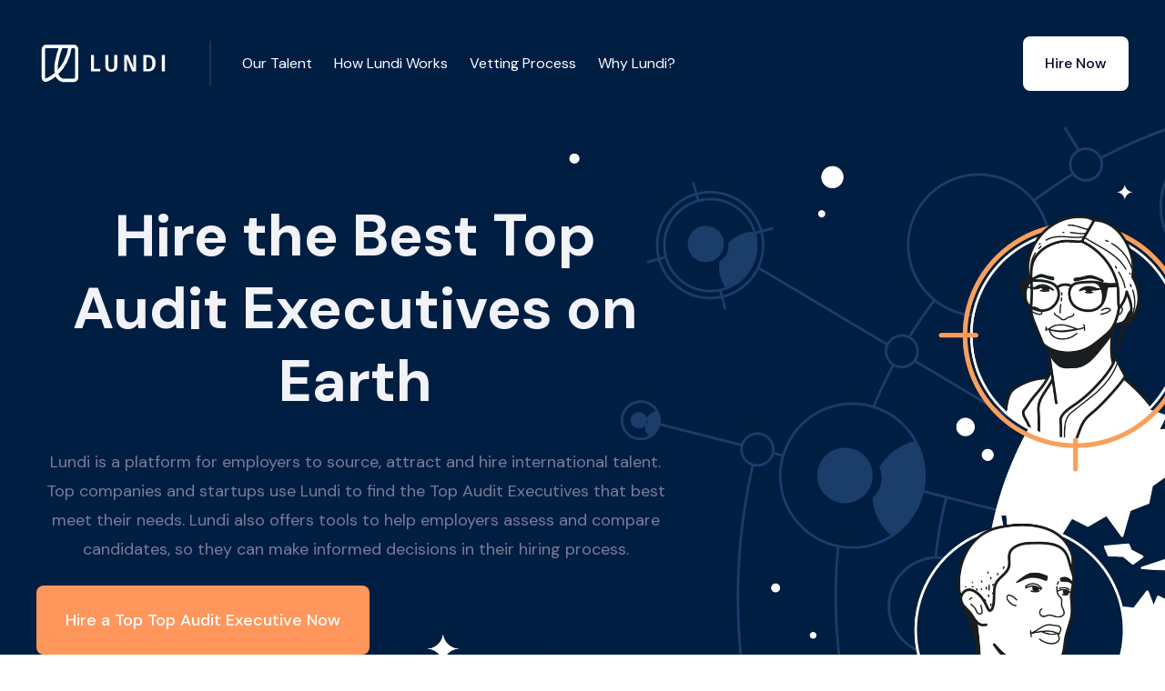

--- FILE ---
content_type: text/html
request_url: https://www.hellolundi.com/hire/top-audit-executive
body_size: 10552
content:
<!DOCTYPE html><!-- Last Published: Sat Nov 01 2025 00:33:49 GMT+0000 (Coordinated Universal Time) --><html data-wf-domain="www.hellolundi.com" data-wf-page="63b402bb157c555cbb0f1c8e" data-wf-site="6193c6483b4d68e909678129" lang="en" data-wf-collection="63b402bb157c553c0e0f1c8c" data-wf-item-slug="top-audit-executive"><head><meta charset="utf-8"/><title>7 Best Top Audit Executives for Hire in Feb 2024 - Lundi</title><meta content="Hire the best Top Audit Executives on earth. Hire Finance &amp; Accounting professionals in 77 countries. Hire hand-picked Top Audit Executives for your company." name="description"/><meta content="7 Best Top Audit Executives for Hire in Feb 2024 - Lundi" property="og:title"/><meta content="Hire the best Top Audit Executives on earth. Hire Finance &amp; Accounting professionals in 77 countries. Hire hand-picked Top Audit Executives for your company." property="og:description"/><meta content="7 Best Top Audit Executives for Hire in Feb 2024 - Lundi" property="twitter:title"/><meta content="Hire the best Top Audit Executives on earth. Hire Finance &amp; Accounting professionals in 77 countries. Hire hand-picked Top Audit Executives for your company." property="twitter:description"/><meta property="og:type" content="website"/><meta content="summary_large_image" name="twitter:card"/><meta content="width=device-width, initial-scale=1" name="viewport"/><link href="https://cdn.prod.website-files.com/6193c6483b4d68e909678129/css/maple-template-5519d1.webflow.shared.33a026dd6.min.css" rel="stylesheet" type="text/css"/><link href="https://fonts.googleapis.com" rel="preconnect"/><link href="https://fonts.gstatic.com" rel="preconnect" crossorigin="anonymous"/><script src="https://ajax.googleapis.com/ajax/libs/webfont/1.6.26/webfont.js" type="text/javascript"></script><script type="text/javascript">WebFont.load({  google: {    families: ["Open Sans:300,300italic,400,400italic,600,600italic,700,700italic,800,800italic","DM Sans:regular,italic,500,500italic,700,700italic","Caveat:regular"]  }});</script><script type="text/javascript">!function(o,c){var n=c.documentElement,t=" w-mod-";n.className+=t+"js",("ontouchstart"in o||o.DocumentTouch&&c instanceof DocumentTouch)&&(n.className+=t+"touch")}(window,document);</script><link href="https://cdn.prod.website-files.com/6193c6483b4d68e909678129/63b766f4f5c89480266745ed_5eee62a860d29e8f235aebdc_icon-ico.png" rel="shortcut icon" type="image/x-icon"/><link href="https://cdn.prod.website-files.com/6193c6483b4d68e909678129/63b766fa4e76d3fde7664f6d_5eee62ad0aad8951beded4b8_ico-o%20(1).png" rel="apple-touch-icon"/><link href="https://www.hellolundi.com/hire/top-audit-executive" rel="canonical"/><style type="text/css">

body {
  -webkit-font-smoothing: antialiased;
}      
</style>
<link href="https://fonts.googleapis.com/css2?family=Material+Icons+Outlined"
      rel="stylesheet">
<!-- Google Tag Manager -->
<script>(function(w,d,s,l,i){w[l]=w[l]||[];w[l].push({'gtm.start':
new Date().getTime(),event:'gtm.js'});var f=d.getElementsByTagName(s)[0],
j=d.createElement(s),dl=l!='dataLayer'?'&l='+l:'';j.async=true;j.src=
'https://www.googletagmanager.com/gtm.js?id='+i+dl;f.parentNode.insertBefore(j,f);
})(window,document,'script','dataLayer','GTM-576B42F');</script>
<!-- End Google Tag Manager -->
<!-- Google tag (gtag.js) -->
<script async src="https://www.googletagmanager.com/gtag/js?id=G-5YXVGR0JC2"></script>
<script>
  window.dataLayer = window.dataLayer || [];
  function gtag(){dataLayer.push(arguments);}
  gtag('js', new Date());

  gtag('config', 'G-5YXVGR0JC2');
</script>
<link rel="stylesheet" href="https://cdnjs.cloudflare.com/ajax/libs/lite-youtube-embed/0.3.0/lite-yt-embed.min.css" />
<script src="https://cdnjs.cloudflare.com/ajax/libs/lite-youtube-embed/0.3.0/lite-yt-embed.min.js"></script>
<style>

.loop-marquee_item-top {
  white-space: nowrap;
  will-change: transform;
  animation: loop-marquee_item-top 540s linear infinite;
  /* manipulate the speed of the marquee by changing "40s" line above*/
}

@keyframes loop-marquee_item-top {
  from { transform: translateX(0); }
  to { transform: translateX(-70%); }
}

.loop-marquee_item-bottom {
  white-space: nowrap;
  will-change: transform;
  animation: loop-marquee_item-bottom  140s linear infinite;
  /* manipulate the speed of the marquee by changing "40s" line above*/
}

@keyframes loop-marquee_item-bottom {
  from { transform: translateX(-70%); }
  to { transform: translateX(0%); }
}
</style></head><body><div data-animation="default" data-collapse="medium" data-duration="400" data-easing="ease" data-easing2="ease" role="banner" class="navbar _2 w-nav"><div class="navbar-container w-container"><div class="navbar-content"><div class="nav-left"><a href="/" class="brand _2 w-nav-brand"><img src="https://cdn.prod.website-files.com/6193c6483b4d68e909678129/63a9e086a014a53b9717738b_lndi3.svg" loading="lazy" width="150" alt=""/></a></div><div class="nav-right"><nav role="navigation" class="nav-menu _2 w-nav-menu"><div class="menu-items _2"><div class="div-block"><a href="#our-talent" class="nav-link price _2 w-button">Our Talent</a></div><div class="div-block"><a href="#how-lundi-works" class="nav-link price _2 w-button">How Lundi Works</a></div><div class="div-block"><a href="#vetting-process" class="nav-link price _2 w-button">Vetting Process</a></div><div class="div-block"><a href="#" class="nav-link price _2 w-button">Why Lundi?</a></div></div><div class="menu-buttons"><a href="/schedule-a-call" class="nav-button call w-button">Schedule a Call</a><a href="/talk-to-us" class="nav-button _2 w-button">Hire Now</a></div></nav><div class="menu-button w-nav-button"><div class="icon w-icon-nav-menu"></div></div></div></div></div></div><div data-animation="default" class="navbar navbar-2 w-nav" data-easing2="ease" data-easing="ease" data-collapse="medium" style="opacity:1" data-w-id="4719fa66-2874-9e25-ff35-9a810ab6275a" role="banner" data-duration="400"><div class="navbar-container w-container"><div class="navbar-content"><div id="w-node-_4719fa66-2874-9e25-ff35-9a810ab6275d-bb0f1c8e" class="nav-left"><a href="/" class="brand w-nav-brand"><img src="https://cdn.prod.website-files.com/6193c6483b4d68e909678129/6193d4638f15a533bd771426_lndi2.svg" loading="lazy" width="150" alt=""/></a></div><div class="nav-right"><nav role="navigation" class="nav-menu w-nav-menu"><div class="menu-items"><div class="div-block"><a href="#our-talent" class="nav-link price w-button">Our Talent</a></div><div class="div-block"><a href="#how-lundi-works" class="nav-link price w-button">How Lundi Works</a></div><div class="div-block"><a href="#vetting-process" class="nav-link price w-button">Vetting Process</a></div><div class="div-block"><a href="#" class="nav-link price w-button">Why Lundi?</a></div></div><div class="menu-buttons"><a href="/schedule-a-call" class="light-nav-button w-button">Schedule a Call</a><a href="/talk-to-us" class="nav-button w-button">Hire Now</a></div></nav><div class="menu-button w-nav-button"><div class="w-icon-nav-menu"></div></div></div></div></div></div><div id="lundi" class="space role"></div><div class="hero-section white-text"><div class="container place-above w-container"><div class="limit-large"><div><h1 class="space-top-small">Hire the Best Top Audit Executives on Earth</h1><h5 class="orange-text">Lundi is a platform for employers to source, attract and hire international talent. Top companies and startups use Lundi to find the Top Audit Executives that best meet their needs. Lundi also offers tools to help employers assess and compare candidates, so they can make informed decisions in their hiring process.</h5></div><div class="hero-buttons-wrapper"><a href="/talk-to-us" class="big-orange-button w-button">Hire a Top Top Audit Executive Now</a></div></div></div><img src="https://cdn.prod.website-files.com/6193c6483b4d68e909678129/6193c6493b4d68875b67816c_Home%201%20hero%20shape.svg" loading="lazy" alt="" class="home-hero-shape"/><img src="https://cdn.prod.website-files.com/6193c6483b4d68e909678129/6193c6493b4d6828c8678196_Little%20circles%20.svg" loading="lazy" alt="" class="bottom-left"/></div><section id="section_loop-marquee" class="section_loop-marquee"><div class="loop-marquee-logo-wrapper"><div class="loop-marquee-item-holder"><div class="loop-marquee_item-top"><div class="loop-marquee_brand-logo"><img src="https://cdn.prod.website-files.com/6193c6483b4d68e909678129/63b4139d19c92c518a52aebe_logo1.svg" loading="lazy" alt="" class="loop-marquee-brand-logo"/><img src="https://cdn.prod.website-files.com/6193c6483b4d68e909678129/63b4139d19c92c43e252aeb0_logo2.svg" loading="lazy" alt="" class="loop-marquee-brand-logo"/><img src="https://cdn.prod.website-files.com/6193c6483b4d68e909678129/63b4139d19c92c9f4e52aeb8_logo3.svg" loading="lazy" alt="" class="loop-marquee-brand-logo"/><img src="https://cdn.prod.website-files.com/6193c6483b4d68e909678129/63b4139d19c92c94d352aead_logo4.svg" loading="lazy" alt="" class="loop-marquee-brand-logo"/><img src="https://cdn.prod.website-files.com/6193c6483b4d68e909678129/63b4139d19c92c247152aea8_logo5.svg" loading="lazy" alt="" class="loop-marquee-brand-logo"/><img src="https://cdn.prod.website-files.com/6193c6483b4d68e909678129/63b4139d19c92c541a52aea4_logo6.svg" loading="lazy" alt="" class="loop-marquee-brand-logo"/><img src="https://cdn.prod.website-files.com/6193c6483b4d68e909678129/63b4139d19c92c3e1b52aeac_logo7.svg" loading="lazy" alt="" class="loop-marquee-brand-logo"/><img src="https://cdn.prod.website-files.com/6193c6483b4d68e909678129/63b4139d19c92c667552aeba_logo8.svg" loading="lazy" alt="" class="loop-marquee-brand-logo"/><img src="https://cdn.prod.website-files.com/6193c6483b4d68e909678129/63b4139d19c92c458d52aea6_logo9.svg" loading="lazy" alt="" class="loop-marquee-brand-logo"/><img src="https://cdn.prod.website-files.com/6193c6483b4d68e909678129/63b4139d19c92cfa5652aeb6_logo10.svg" loading="lazy" alt="" class="loop-marquee-brand-logo"/><img src="https://cdn.prod.website-files.com/6193c6483b4d68e909678129/63b4139d19c92c500252aec0_logo11.svg" loading="lazy" alt="" class="loop-marquee-brand-logo"/><img src="https://cdn.prod.website-files.com/6193c6483b4d68e909678129/63b4139d19c92cd13252aeaf_logo12.svg" loading="lazy" alt="" class="loop-marquee-brand-logo"/><img src="https://cdn.prod.website-files.com/6193c6483b4d68e909678129/63b4139d19c92c0e0952aea5_logo13.svg" loading="lazy" alt="" class="loop-marquee-brand-logo"/><img src="https://cdn.prod.website-files.com/6193c6483b4d68e909678129/63b4139d19c92c4f0552aebb_logo14.svg" loading="lazy" alt="" class="loop-marquee-brand-logo"/><img src="https://cdn.prod.website-files.com/6193c6483b4d68e909678129/63b4139d19c92c800d52aeb7_logo15.svg" loading="lazy" alt="" class="loop-marquee-brand-logo"/><img src="https://cdn.prod.website-files.com/6193c6483b4d68e909678129/63b4139d19c92c6a4852aeb5_logo.svg" loading="lazy" alt="" class="loop-marquee-brand-logo"/><img src="https://cdn.prod.website-files.com/6193c6483b4d68e909678129/63b4139d19c92cd2f152aeaa_logo17.svg" loading="lazy" alt="" class="loop-marquee-brand-logo"/><img src="https://cdn.prod.website-files.com/6193c6483b4d68e909678129/63b4139d19c92c75a152aea7_logo18.svg" loading="lazy" alt="" class="loop-marquee-brand-logo"/><img src="https://cdn.prod.website-files.com/6193c6483b4d68e909678129/63b4139d19c92cf70d52aeab_logo19.svg" loading="lazy" alt="" class="loop-marquee-brand-logo"/><img src="https://cdn.prod.website-files.com/6193c6483b4d68e909678129/63b4139d19c92cded152aeae_logo20.svg" loading="lazy" alt="" class="loop-marquee-brand-logo"/><img src="https://cdn.prod.website-files.com/6193c6483b4d68e909678129/63b4139d19c92c25df52aebc_logo21.svg" loading="lazy" alt="" class="loop-marquee-brand-logo"/><img src="https://cdn.prod.website-files.com/6193c6483b4d68e909678129/63b4139d19c92ca06c52aebd_logo22.svg" loading="lazy" alt="" class="loop-marquee-brand-logo"/><img src="https://cdn.prod.website-files.com/6193c6483b4d68e909678129/63b4139d19c92ca8e452aeb9_logo23.svg" loading="lazy" alt="" class="loop-marquee-brand-logo"/><img src="https://cdn.prod.website-files.com/6193c6483b4d68e909678129/63b4139d19c92c4dc652aea9_logo24.svg" loading="lazy" alt="" class="loop-marquee-brand-logo"/><img src="https://cdn.prod.website-files.com/6193c6483b4d68e909678129/63b4139d19c92c158052aebf_logo25.svg" loading="lazy" alt="" class="loop-marquee-brand-logo"/><img src="https://cdn.prod.website-files.com/6193c6483b4d68e909678129/63b4139d19c92c9f4452aea3_logo26.svg" loading="lazy" alt="" class="loop-marquee-brand-logo"/></div><div class="loop-marquee_brand-logo"><img src="https://cdn.prod.website-files.com/6193c6483b4d68e909678129/63b4139d19c92c518a52aebe_logo1.svg" loading="lazy" alt="" class="loop-marquee-brand-logo"/><img src="https://cdn.prod.website-files.com/6193c6483b4d68e909678129/63b4139d19c92c43e252aeb0_logo2.svg" loading="lazy" alt="" class="loop-marquee-brand-logo"/><img src="https://cdn.prod.website-files.com/6193c6483b4d68e909678129/63b4139d19c92c9f4e52aeb8_logo3.svg" loading="lazy" alt="" class="loop-marquee-brand-logo"/><img src="https://cdn.prod.website-files.com/6193c6483b4d68e909678129/63b4139d19c92c94d352aead_logo4.svg" loading="lazy" alt="" class="loop-marquee-brand-logo"/><img src="https://cdn.prod.website-files.com/6193c6483b4d68e909678129/63b4139d19c92c247152aea8_logo5.svg" loading="lazy" alt="" class="loop-marquee-brand-logo"/><img src="https://cdn.prod.website-files.com/6193c6483b4d68e909678129/63b4139d19c92c541a52aea4_logo6.svg" loading="lazy" alt="" class="loop-marquee-brand-logo"/><img src="https://cdn.prod.website-files.com/6193c6483b4d68e909678129/63b4139d19c92c3e1b52aeac_logo7.svg" loading="lazy" alt="" class="loop-marquee-brand-logo"/><img src="https://cdn.prod.website-files.com/6193c6483b4d68e909678129/63b4139d19c92c667552aeba_logo8.svg" loading="lazy" alt="" class="loop-marquee-brand-logo"/><img src="https://cdn.prod.website-files.com/6193c6483b4d68e909678129/63b4139d19c92c458d52aea6_logo9.svg" loading="lazy" alt="" class="loop-marquee-brand-logo"/><img src="https://cdn.prod.website-files.com/6193c6483b4d68e909678129/63b4139d19c92cfa5652aeb6_logo10.svg" loading="lazy" alt="" class="loop-marquee-brand-logo"/><img src="https://cdn.prod.website-files.com/6193c6483b4d68e909678129/63b4139d19c92c500252aec0_logo11.svg" loading="lazy" alt="" class="loop-marquee-brand-logo"/><img src="https://cdn.prod.website-files.com/6193c6483b4d68e909678129/63b4139d19c92cd13252aeaf_logo12.svg" loading="lazy" alt="" class="loop-marquee-brand-logo"/><img src="https://cdn.prod.website-files.com/6193c6483b4d68e909678129/63b4139d19c92c0e0952aea5_logo13.svg" loading="lazy" alt="" class="loop-marquee-brand-logo"/><img src="https://cdn.prod.website-files.com/6193c6483b4d68e909678129/63b4139d19c92c4f0552aebb_logo14.svg" loading="lazy" alt="" class="loop-marquee-brand-logo"/><img src="https://cdn.prod.website-files.com/6193c6483b4d68e909678129/63b4139d19c92c800d52aeb7_logo15.svg" loading="lazy" alt="" class="loop-marquee-brand-logo"/><img src="https://cdn.prod.website-files.com/6193c6483b4d68e909678129/63b4139d19c92c6a4852aeb5_logo.svg" loading="lazy" alt="" class="loop-marquee-brand-logo"/><img src="https://cdn.prod.website-files.com/6193c6483b4d68e909678129/63b4139d19c92cd2f152aeaa_logo17.svg" loading="lazy" alt="" class="loop-marquee-brand-logo"/><img src="https://cdn.prod.website-files.com/6193c6483b4d68e909678129/63b4139d19c92c75a152aea7_logo18.svg" loading="lazy" alt="" class="loop-marquee-brand-logo"/><img src="https://cdn.prod.website-files.com/6193c6483b4d68e909678129/63b4139d19c92cf70d52aeab_logo19.svg" loading="lazy" alt="" class="loop-marquee-brand-logo"/><img src="https://cdn.prod.website-files.com/6193c6483b4d68e909678129/63b4139d19c92cded152aeae_logo20.svg" loading="lazy" alt="" class="loop-marquee-brand-logo"/><img src="https://cdn.prod.website-files.com/6193c6483b4d68e909678129/63b4139d19c92c25df52aebc_logo21.svg" loading="lazy" alt="" class="loop-marquee-brand-logo"/><img src="https://cdn.prod.website-files.com/6193c6483b4d68e909678129/63b4139d19c92ca06c52aebd_logo22.svg" loading="lazy" alt="" class="loop-marquee-brand-logo"/><img src="https://cdn.prod.website-files.com/6193c6483b4d68e909678129/63b4139d19c92ca8e452aeb9_logo23.svg" loading="lazy" alt="" class="loop-marquee-brand-logo"/><img src="https://cdn.prod.website-files.com/6193c6483b4d68e909678129/63b4139d19c92c4dc652aea9_logo24.svg" loading="lazy" alt="" class="loop-marquee-brand-logo"/><img src="https://cdn.prod.website-files.com/6193c6483b4d68e909678129/63b4139d19c92c158052aebf_logo25.svg" loading="lazy" alt="" class="loop-marquee-brand-logo"/><img src="https://cdn.prod.website-files.com/6193c6483b4d68e909678129/63b4139d19c92c9f4452aea3_logo26.svg" loading="lazy" alt="" class="loop-marquee-brand-logo"/></div></div></div></div></section><div id="our-talent" class="section"><div class="container w-container"><div class="split separate-responsive"><div id="w-node-_68d4737d-8274-d545-127b-32cae0cdc38a-bb0f1c8e" data-w-id="68d4737d-8274-d545-127b-32cae0cdc38a" style="opacity:0;-webkit-transform:translate3d(0, 24px, 0) scale3d(1, 1, 1) rotateX(0) rotateY(0) rotateZ(0) skew(0, 0);-moz-transform:translate3d(0, 24px, 0) scale3d(1, 1, 1) rotateX(0) rotateY(0) rotateZ(0) skew(0, 0);-ms-transform:translate3d(0, 24px, 0) scale3d(1, 1, 1) rotateX(0) rotateY(0) rotateZ(0) skew(0, 0);transform:translate3d(0, 24px, 0) scale3d(1, 1, 1) rotateX(0) rotateY(0) rotateZ(0) skew(0, 0)" class="image-composition"><img src="https://cdn.prod.website-files.com/6193c6483b4d68e909678129/65b43feaf6bd43992929b693_lady-talking.webp" loading="lazy" width="398" sizes="(max-width: 479px) 100vw, (max-width: 767px) 46vw, (max-width: 991px) 45vw, 398px" alt="" srcset="https://cdn.prod.website-files.com/6193c6483b4d68e909678129/65b43feaf6bd43992929b693_lady-talking-p-500.webp 500w, https://cdn.prod.website-files.com/6193c6483b4d68e909678129/65b43feaf6bd43992929b693_lady-talking.webp 796w" class="corners"/><img src="https://cdn.prod.website-files.com/6193c6483b4d68e909678129/63b4c28dc6c0f9e6b64b2942_6193c6493b4d6842f0678171_Zig%20UI%202.svg" loading="lazy" alt="" class="image-ui"/><img src="https://cdn.prod.website-files.com/6193c6483b4d68e909678129/6193c6493b4d68471967816f_Dots.svg" loading="lazy" alt="" class="image-dots"/></div><div id="w-node-_68d4737d-8274-d545-127b-32cae0cdc38e-bb0f1c8e" data-w-id="68d4737d-8274-d545-127b-32cae0cdc38e" style="opacity:0;-webkit-transform:translate3d(0, null, 0) scale3d(1, 1, 1) rotateX(0) rotateY(0) rotateZ(0) skew(0, 0);-moz-transform:translate3d(0, null, 0) scale3d(1, 1, 1) rotateX(0) rotateY(0) rotateZ(0) skew(0, 0);-ms-transform:translate3d(0, null, 0) scale3d(1, 1, 1) rotateX(0) rotateY(0) rotateZ(0) skew(0, 0);transform:translate3d(0, null, 0) scale3d(1, 1, 1) rotateX(0) rotateY(0) rotateZ(0) skew(0, 0)" class="limit"><h2 class="exceptional">Exceptional Talent Unavailable Anywhere Else<br/></h2><ul role="list" class="space-top-small w-list-unstyled"><li class="list-item"><div class="large-text">Not actively applying to jobs</div></li><li class="list-item"><div class="large-text">Not available on freelancer marketplaces</div></li><li class="list-item"><div class="large-text">Ready for full-time positions</div></li></ul><p class="answer gen">We uncover the hidden gems of the global talent market. Looking for something specific? Let&#x27;s see if we can help.</p><a href="/talk-to-us" class="orange-button space-top-tiny w-button">Schedule a Call</a></div></div></div></div><div class="section-2 roles"><div class="background bg-warning"></div><div class="container-2"><div class="center-text center-content"><h2 data-w-id="82a7c02d-b263-d1c5-e35a-be74c8851c1a" style="opacity:0;-webkit-transform:translate3d(0, null, 0) scale3d(1, 1, 1) rotateX(0) rotateY(0) rotateZ(0) skew(0, 0);-moz-transform:translate3d(0, null, 0) scale3d(1, 1, 1) rotateX(0) rotateY(0) rotateZ(0) skew(0, 0);-ms-transform:translate3d(0, null, 0) scale3d(1, 1, 1) rotateX(0) rotateY(0) rotateZ(0) skew(0, 0);transform:translate3d(0, null, 0) scale3d(1, 1, 1) rotateX(0) rotateY(0) rotateZ(0) skew(0, 0)" class="limit-large">Streamline Your International Hiring Process with Lundi</h2></div><div class="w-layout-grid grid-thirds gapless-columns gapless-rows lift"><div class="padded-grid-item border-bottom-white-thick"><div class="centered-grid-item"><img src="https://cdn.prod.website-files.com/6193c6483b4d68e909678129/63a979f4f1c7f676c7e91847_Miroodles%20-%20Sticker%20(5).svg" alt="" class="icon-large stream"/><h5 class="h6-small"><strong>Trusted Experts</strong></h5><div class="text-block-10">At Lundi, we understand the importance of finding the right person for the job. That is why our global team of talent experts in 70+ countries can help you hire the perfect Top Audit Executive.</div></div></div><div class="padded-grid-item border-bottom-white-thick border-sides-white-thick"><div class="centered-grid-item"><img src="https://cdn.prod.website-files.com/6193c6483b4d68e909678129/63a97934ecd82641dae16d6a_Miroodles%20-%20Sticker%20(3).svg" alt="" class="icon-large stream"/><h5 class="h6-small"><strong>Data-Driven Hiring Insights</strong></h5><div class="text-block-11">With our data-driven hiring insights, you can make informed decisions in your international hiring process and find the right candidate for the job.</div></div></div><div class="padded-grid-item border-bottom-white-thick"><div class="centered-grid-item"><img src="https://cdn.prod.website-files.com/6193c6483b4d68e909678129/63a9799cb2a7f5668109ca91_Miroodles%20-%20Sticker%20(2).svg" alt="" class="icon-large stream"/><h5 class="h6-small"><strong>Exceptional Talent </strong></h5><div class="text-block-12">We uncover the hidden gems of the global job market - candidates who are not actively searching for opportunities and open to a new full-time position.</div></div></div><div class="padded-grid-item"><div class="centered-grid-item"><img src="https://cdn.prod.website-files.com/6193c6483b4d68e909678129/63a979ded827c56ce1145ef3_Miroodles%20-%20Sticker%20(7).svg" alt="" class="icon-large stream"/><h5 class="h6-small"><strong>Seamless Hiring </strong></h5><div class="text-block-13">Lundi is for full-time, permanent positions – successful candidates are employed by your company directly or one of our trusted global partners. </div></div></div><div class="padded-grid-item border-sides-white-thick"><div class="centered-grid-item"><img src="https://cdn.prod.website-files.com/6193c6483b4d68e909678129/63a97974c73ddf3cb2e168a7_Miroodles%20-%20Sticker%20(6).svg" alt="" class="icon-large stream"/><h5 class="h6-small"><strong>Dedicated Success Team</strong></h5><div class="text-block-14">Our experts will guide you through the entire selection process, from locating potential candidates to helping you hire the perfect candidate. </div></div></div><div class="padded-grid-item"><div class="centered-grid-item"><img src="https://cdn.prod.website-files.com/6193c6483b4d68e909678129/63a97949fde34b541cde441d_Miroodles%20-%20Sticker%20(4).svg" alt="" class="icon-large stream"/><h5 class="h6-small"><strong>Scale-as-Needed</strong></h5><div class="text-block-15">We are committed to helping you find the perfect Top Audit Executive for your business. You can be sure that you have found the best Top Audit Executive for your business.</div></div></div></div></div></div><div id="how-lundi-works" class="section"><div class="container-medium w-container"><div class="center-text center-content"><h2 data-w-id="03383803-4b8e-4123-dbd1-ce9c1cf5425a" style="opacity:0;-webkit-transform:translate3d(0, null, 0) scale3d(1, 1, 1) rotateX(0) rotateY(0) rotateZ(0) skew(0, 0);-moz-transform:translate3d(0, null, 0) scale3d(1, 1, 1) rotateX(0) rotateY(0) rotateZ(0) skew(0, 0);-ms-transform:translate3d(0, null, 0) scale3d(1, 1, 1) rotateX(0) rotateY(0) rotateZ(0) skew(0, 0);transform:translate3d(0, null, 0) scale3d(1, 1, 1) rotateX(0) rotateY(0) rotateZ(0) skew(0, 0)" class="limit-large">How Lundi Works</h2></div><div class="three-column-grid space-top-medium"><div data-w-id="03383803-4b8e-4123-dbd1-ce9c1cf5425d" style="opacity:0;-webkit-transform:translate3d(0, null, 0) scale3d(1, 1, 1) rotateX(0) rotateY(0) rotateZ(0) skew(0, 0);-moz-transform:translate3d(0, null, 0) scale3d(1, 1, 1) rotateX(0) rotateY(0) rotateZ(0) skew(0, 0);-ms-transform:translate3d(0, null, 0) scale3d(1, 1, 1) rotateX(0) rotateY(0) rotateZ(0) skew(0, 0);transform:translate3d(0, null, 0) scale3d(1, 1, 1) rotateX(0) rotateY(0) rotateZ(0) skew(0, 0)" class="center-content center-text"><img src="https://cdn.prod.website-files.com/6193c6483b4d68e909678129/6193c6493b4d682488678161_open-doodles-meditating.svg" loading="lazy" alt="" height="190"/><h4 class="space-top-small how">Talk to One of Our Global Talent Experts</h4><div class="text-block-13">A Lundi Global Talent Consultant will work with you to understand your goals, needs, and team dynamics.</div></div><div data-w-id="03383803-4b8e-4123-dbd1-ce9c1cf54263" style="opacity:0;-webkit-transform:translate3d(0, 24px, 0) scale3d(1, 1, 1) rotateX(0) rotateY(0) rotateZ(0) skew(0, 0);-moz-transform:translate3d(0, 24px, 0) scale3d(1, 1, 1) rotateX(0) rotateY(0) rotateZ(0) skew(0, 0);-ms-transform:translate3d(0, 24px, 0) scale3d(1, 1, 1) rotateX(0) rotateY(0) rotateZ(0) skew(0, 0);transform:translate3d(0, 24px, 0) scale3d(1, 1, 1) rotateX(0) rotateY(0) rotateZ(0) skew(0, 0)" class="center-content center-text"><img src="https://cdn.prod.website-files.com/6193c6483b4d68e909678129/63a8bc5ad3398d3b20a31f93_UnboxingDoodle.svg" loading="lazy" alt="" height="190"/><h4 class="space-top-small how">Interview Hand-Selected Candidates</h4><div class="text-block-13">Within days, we’ll introduce you to the right Top Audit Executive for your team. The average time to match is one week.</div></div><div data-w-id="03383803-4b8e-4123-dbd1-ce9c1cf54269" style="opacity:0;-webkit-transform:translate3d(0, 24px, 0) scale3d(1, 1, 1) rotateX(0) rotateY(0) rotateZ(0) skew(0, 0);-moz-transform:translate3d(0, 24px, 0) scale3d(1, 1, 1) rotateX(0) rotateY(0) rotateZ(0) skew(0, 0);-ms-transform:translate3d(0, 24px, 0) scale3d(1, 1, 1) rotateX(0) rotateY(0) rotateZ(0) skew(0, 0);transform:translate3d(0, 24px, 0) scale3d(1, 1, 1) rotateX(0) rotateY(0) rotateZ(0) skew(0, 0)" class="center-content center-text"><img src="https://cdn.prod.website-files.com/6193c6483b4d68e909678129/6193c6493b4d685785678162_open-doodles-doggie.svg" loading="lazy" alt="" height="190"/><h4 class="space-top-small how">The Right Fit,<br/>Guaranteed</h4><div class="text-block-13">Work with your new Top Audit Executive for a trial period (pay Lundi only if satisfied), ensuring they&#x27;re the right fit.</div></div></div></div></div><div class="section"><div class="container-medium w-container"><div id="vetting-process" class="center-text center-content"><h2 data-w-id="99964eaf-ef35-b3e5-ccc9-ea854c04c60a" style="opacity:0;-webkit-transform:translate3d(0, null, 0) scale3d(1, 1, 1) rotateX(0) rotateY(0) rotateZ(0) skew(0, 0);-moz-transform:translate3d(0, null, 0) scale3d(1, 1, 1) rotateX(0) rotateY(0) rotateZ(0) skew(0, 0);-ms-transform:translate3d(0, null, 0) scale3d(1, 1, 1) rotateX(0) rotateY(0) rotateZ(0) skew(0, 0);transform:translate3d(0, null, 0) scale3d(1, 1, 1) rotateX(0) rotateY(0) rotateZ(0) skew(0, 0)" class="limit-large">Our Top Audit Executive Screening Process</h2></div><div class="split separate-responsive space-top-extra"><div id="w-node-_99964eaf-ef35-b3e5-ccc9-ea854c04c60d-bb0f1c8e" data-w-id="99964eaf-ef35-b3e5-ccc9-ea854c04c60d" style="opacity:0;-webkit-transform:translate3d(0, null, 0) scale3d(1, 1, 1) rotateX(0) rotateY(0) rotateZ(0) skew(0, 0);-moz-transform:translate3d(0, null, 0) scale3d(1, 1, 1) rotateX(0) rotateY(0) rotateZ(0) skew(0, 0);-ms-transform:translate3d(0, null, 0) scale3d(1, 1, 1) rotateX(0) rotateY(0) rotateZ(0) skew(0, 0);transform:translate3d(0, null, 0) scale3d(1, 1, 1) rotateX(0) rotateY(0) rotateZ(0) skew(0, 0)" class="limit"><ul role="list" class="w-list-unstyled"><li class="icon-list-item"><div class="circle-small margin-right"><img src="https://cdn.prod.website-files.com/5e52b324eba25953cb3d4b92/5e52b3248215f031f7f0a199_icon-check-small.svg" alt=""/></div><div><h4>Tailored</h4><div class="text-block-2">Lundi takes the time to understand the candidate’s skills, experiences, and goals so that they can be matched to the right job.</div></div></li><li class="icon-list-item"><div class="circle-small margin-right"><img src="https://cdn.prod.website-files.com/5e52b324eba25953cb3d4b92/5e52b3248215f031f7f0a199_icon-check-small.svg" alt=""/></div><div><h4>Fair and Accurate</h4><div class="text-block-3">Rather than relying on a single question or metric, Lundi takes into account the candidate’s overall history, expertise, and motivation.</div></div></li><li class="icon-list-item no-border"><div class="circle-small margin-right"><img src="https://cdn.prod.website-files.com/5e52b324eba25953cb3d4b92/5e52b3248215f031f7f0a199_icon-check-small.svg" alt=""/></div><div><h4><strong>Inclusive</strong></h4><div class="text-block-4">Our candidate screening process is designed to be inclusive and equitable, ensuring that all candidates have an equal opportunity to pursue their career goals.</div></div></li></ul></div><div id="w-node-_99964eaf-ef35-b3e5-ccc9-ea854c04c628-bb0f1c8e" data-w-id="99964eaf-ef35-b3e5-ccc9-ea854c04c628" style="opacity:0;-webkit-transform:translate3d(0, 24px, 0) scale3d(1, 1, 1) rotateX(0) rotateY(0) rotateZ(0) skew(0, 0);-moz-transform:translate3d(0, 24px, 0) scale3d(1, 1, 1) rotateX(0) rotateY(0) rotateZ(0) skew(0, 0);-ms-transform:translate3d(0, 24px, 0) scale3d(1, 1, 1) rotateX(0) rotateY(0) rotateZ(0) skew(0, 0);transform:translate3d(0, 24px, 0) scale3d(1, 1, 1) rotateX(0) rotateY(0) rotateZ(0) skew(0, 0)" class="image-composition columned"><img src="https://cdn.prod.website-files.com/6193c6483b4d68e909678129/65b440581cb91cf83da57166_lundi-staffing-team.webp" loading="lazy" width="313" sizes="(max-width: 479px) 100vw, (max-width: 767px) 45vw, 313px" alt="" srcset="https://cdn.prod.website-files.com/6193c6483b4d68e909678129/65b440581cb91cf83da57166_lundi-staffing-team-p-500.webp 500w, https://cdn.prod.website-files.com/6193c6483b4d68e909678129/65b440581cb91cf83da57166_lundi-staffing-team.webp 626w" class="comp-column corners"/><img src="https://cdn.prod.website-files.com/6193c6483b4d68e909678129/65b4408ce1d8e64f5cccb926_lundi-recruiting-team.webp" loading="lazy" width="185" alt="" class="corners"/><img src="https://cdn.prod.website-files.com/6193c6483b4d68e909678129/6193c6493b4d68c372678175_Comp%202%20shapes.svg" loading="lazy" alt="" class="composition-2-shapes"/><div class="overlay-text">“Making an impact, together”</div></div></div></div></div><div class="section"><div class="container-medium w-container"><div class="center-text center-content"><h2 data-w-id="4d7281b8-b8f5-ed7e-d92c-fa1c6ec2f356" style="opacity:0;-webkit-transform:translate3d(0, null, 0) scale3d(1, 1, 1) rotateX(0) rotateY(0) rotateZ(0) skew(0, 0);-moz-transform:translate3d(0, null, 0) scale3d(1, 1, 1) rotateX(0) rotateY(0) rotateZ(0) skew(0, 0);-ms-transform:translate3d(0, null, 0) scale3d(1, 1, 1) rotateX(0) rotateY(0) rotateZ(0) skew(0, 0);transform:translate3d(0, null, 0) scale3d(1, 1, 1) rotateX(0) rotateY(0) rotateZ(0) skew(0, 0)" class="limit-large">Our Top Audit Executive Evaluation Criteria</h2></div><div class="container-2 evalcriteria"><ul role="list" class="icon-list icon-list-vertical"><li class="row row-no-wrap"><div class="circle list-circle bg-white"><div class="circle-number">1</div></div><div><h5 class="criteria">Creativity</h5><div class="text-block-5">A Top Audit Executive must have the ability to come up with creative solutions to complex problems.</div></div></li><li class="row row-no-wrap"><div class="circle list-circle bg-white"><div class="circle-number">2</div></div><div><h5 class="criteria">Software Proficiency</h5><div class="text-block-6">A Top Audit Executive must possess a thorough knowledge of accounting and financial software.</div></div></li><li class="row row-no-wrap"><div class="circle list-circle bg-white"><div class="circle-number">3</div></div><div><h5 class="criteria">Project Management</h5><div class="text-block-7">A Top Audit Executive must be able to manage multiple projects and budgets simultaneously.</div></div></li><li class="row row-no-wrap"><div class="circle list-circle bg-white"><div class="circle-number">4</div></div><div><h5 class="criteria">Auditing Experience</h5><div class="text-block-8">A Top Audit Executive must have experience in auditing procedures and be able to provide recommendations for improvement.</div></div></li><li class="row row-no-wrap"><div class="circle list-circle bg-white"><div class="circle-number">5</div></div><div><h5 class="criteria">Leadership</h5><div class="text-block-9">A Top Audit Executive must possess strong leadership skills to be able to direct and manage a business unit, division, or corporate function.</div></div></li></ul></div></div></div><div class="section slider-section"><div class="container place-above w-container"><div data-w-id="d99a9c1a-c1e7-762c-4609-8a3262e9a0e3" style="opacity:0;-webkit-transform:translate3d(0, null, 0) scale3d(1, 1, 1) rotateX(0) rotateY(0) rotateZ(0) skew(0, 0);-moz-transform:translate3d(0, null, 0) scale3d(1, 1, 1) rotateX(0) rotateY(0) rotateZ(0) skew(0, 0);-ms-transform:translate3d(0, null, 0) scale3d(1, 1, 1) rotateX(0) rotateY(0) rotateZ(0) skew(0, 0);transform:translate3d(0, null, 0) scale3d(1, 1, 1) rotateX(0) rotateY(0) rotateZ(0) skew(0, 0)"><h2 class="limit-large">Our customers are finding great talent across the globe and growing their businesses</h2></div><div data-delay="4000" data-animation="slide" class="slider space-top-medium w-slider" data-autoplay="false" data-easing="ease" style="opacity:0;-webkit-transform:translate3d(0, null, 0) scale3d(1, 1, 1) rotateX(0) rotateY(0) rotateZ(0) skew(0, 0);-moz-transform:translate3d(0, null, 0) scale3d(1, 1, 1) rotateX(0) rotateY(0) rotateZ(0) skew(0, 0);-ms-transform:translate3d(0, null, 0) scale3d(1, 1, 1) rotateX(0) rotateY(0) rotateZ(0) skew(0, 0);transform:translate3d(0, null, 0) scale3d(1, 1, 1) rotateX(0) rotateY(0) rotateZ(0) skew(0, 0)" data-hide-arrows="false" data-disable-swipe="false" data-w-id="d99a9c1a-c1e7-762c-4609-8a3262e9a0e6" data-autoplay-limit="0" data-nav-spacing="3" data-duration="500" data-infinite="true"><div class="mask w-slider-mask"><div class="testimonial-card w-slide"><div class="large-text">&quot;Lundi&#x27;s expertise when it comes to international talent is truly unique. It&#x27;s amazing to work with a partner that adds value to my organization every day.&quot;</div><div class="headshot-wrapper space-top"><img src="https://cdn.prod.website-files.com/6193c6483b4d68e909678129/6193c6493b4d68644c6781f5_unsplash_rDEOVtE7vOs.png" loading="lazy" width="56" alt="" class="headshot"/><div><div class="orange-text">- Madison S.<strong><br/></strong></div><div>CEO</div></div></div><div class="dotted-horizontal-dark space-top-medium"></div><div class="space-top-small"><h2>+20%</h2><div>Increase in international hires <span class="gray-span">In the last 6 months</span></div></div></div><div class="testimonial-card w-slide"><div class="large-text">&quot;The process of hiring software developers from Lundi was very easy and smooth. Our developers are top notch and exceeded my expectations.&quot;</div><div class="headshot-wrapper space-top"><img src="https://cdn.prod.website-files.com/6193c6483b4d68e909678129/6193c6493b4d6884876781f4_unsplash_Zz5LQe-VSMY.png" loading="lazy" width="56" alt="" class="headshot"/><div><div class="orange-text">- Olivia D.<strong><br/></strong></div><div>Vice President, People</div></div></div><div class="dotted-horizontal-dark space-top-medium"></div><div class="space-top-small"><h2>7</h2><div>Top-tier software developers <span class="gray-span">within 3 months</span></div></div></div><div class="testimonial-card w-slide"><div class="large-text">&quot;We use Lundi every time we have a vacancy to fill and have never been disappointed. Their consultants are skilled, professional, efficient and pleasant to work with.&quot;<strong><br/></strong></div><div class="headshot-wrapper space-top"><img src="https://cdn.prod.website-files.com/6193c6483b4d68e909678129/6193c6493b4d6848e36781db_unsplash_IF9TK5Uy-KI.png" loading="lazy" width="56" alt="" class="headshot"/><div><div class="orange-text">- Emma L.<strong><br/></strong></div><div>Chief Operating Officer</div></div></div><div class="dotted-horizontal-dark space-top-medium"></div><div class="space-top-small"><h2>100%</h2><div>Vacancies filled <span class="gray-span">In the last 4 months</span></div></div></div><div class="testimonial-card w-slide"><div class="large-text">&quot;They actually understand the local culture and how to attract the talent you want.&quot;</div><div class="headshot-wrapper space-top"><img src="https://cdn.prod.website-files.com/6193c6483b4d68e909678129/6193c6493b4d687f5c6781d6_Sally%20Smith.png" loading="lazy" width="56" alt="" class="headshot"/><div><div class="orange-text">- Sarah K.<strong><br/></strong></div><div>Chief Marketing Officer</div></div></div><div class="dotted-horizontal-dark space-top-medium"></div><div class="space-top-small"><h2>-40%</h2><div>Reduction in time-to-hire <span class="gray-span">international talent</span></div></div></div><div class="testimonial-card w-slide"><div class="large-text">&quot;I was so impressed by the ease of use, and professionalism of the team at Lundi.&quot;</div><div class="headshot-wrapper space-top"><img src="https://cdn.prod.website-files.com/6193c6483b4d68e909678129/6193c6493b4d6875446781c8_Career%20headshot%202.png" loading="lazy" width="56" alt="" class="headshot"/><div><div class="orange-text">- Noah B.<strong><br/></strong></div><div>CFO</div></div></div><div class="dotted-horizontal-dark space-top-medium"></div><div class="space-top-small"><h2>$91k</h2><div>Average cost savings per hire <span class="gray-span">in the last 12 months</span></div></div></div><div class="testimonial-card w-slide"><div class="large-text">&quot;I love that I can also see which countries and cities I should be focusing on when recruiting for different roles. That information has proven invaluable.&quot;</div><div class="headshot-wrapper space-top"><img src="https://cdn.prod.website-files.com/6193c6483b4d68e909678129/6193c6493b4d6887186781ad_Video%20thumbnail.png" loading="lazy" width="56" sizes="(max-width: 479px) 100vw, 56px" alt="" srcset="https://cdn.prod.website-files.com/6193c6483b4d68e909678129/6193c6493b4d6887186781ad_Video%2520thumbnail-p-500.png 500w, https://cdn.prod.website-files.com/6193c6483b4d68e909678129/6193c6493b4d6887186781ad_Video%2520thumbnail-p-800.png 800w, https://cdn.prod.website-files.com/6193c6483b4d68e909678129/6193c6493b4d6887186781ad_Video%20thumbnail.png 958w" class="headshot"/><div><div class="orange-text">- John C.<strong><br/></strong></div><div>CEO</div></div></div><div class="dotted-horizontal-dark space-top-medium"></div><div class="space-top-small"><h2>20</h2><div>International employees hired <span class="gray-span">In the last 6 months</span></div></div></div><div class="testimonial-card w-slide"><div class="large-text">&quot;Lundi helps you in every step of the process, they analyze your requirements and make sure that you are not wasting your time on candidates.&quot;</div><div class="headshot-wrapper space-top"><img src="https://cdn.prod.website-files.com/6193c6483b4d68e909678129/6193c6493b4d6867076781a9_Rupert.png" loading="lazy" width="56" alt="" class="headshot"/><div><div class="orange-text">- Ryan J.<strong><br/></strong></div><div>VP, Engineering</div></div></div><div class="dotted-horizontal-dark space-top-medium"></div><div class="space-top-small"><h2>30%</h2><div>Increased job retention rate <span class="gray-span">in the last 12 months</span></div></div></div></div><div class="left-arrow w-slider-arrow-left"><img src="https://cdn.prod.website-files.com/6193c6483b4d68e909678129/6193c6493b4d68b89e67815a_Chevron%20left.svg" loading="lazy" alt=""/></div><div class="right-arrow w-slider-arrow-right"><img src="https://cdn.prod.website-files.com/6193c6483b4d68e909678129/6193c6493b4d680da267815b_Chevron%20right.svg" loading="lazy" width="16" alt=""/></div><div class="slide-nav w-slider-nav w-round"></div></div></div><img src="https://cdn.prod.website-files.com/6193c6483b4d68e909678129/6193c6493b4d68721967819d_Home%203%20white%20shape.svg" loading="lazy" alt="" class="top-left"/></div><div class="section lundi-video"><div class="container-medium w-container"><div id="why-lundi" class="center-text center-content"><h2 data-w-id="7f3a141b-73cc-faed-732f-de7be6b0bc39" class="limit-large lundi-video">Why Companies Choose Lundi</h2></div></div><div class="w-container"><div class="html-embed-3 w-embed"><style>lite-youtube {max-width: 940px !important;}</style>
<lite-youtube videoid="va74wM39cxM" params="rel=0" playlabel="Play Video: Lundi Global Staffing and Recruiting Experts"></lite-youtube></div></div></div><div class="section-3"><div class="container w-container"><div class="block-cta orange"><h2 class="no-space-bottom">Top Top Audit Executives are in high demand</h2><h2 class="no-space-bottom">Ready to get started?</h2><div id="w-node-_5665919c-43e7-c0d5-b6d7-d6c55a9fc50d-bb0f1c8e" class="horizontal-buttons place-above hire"><a href="/talk-to-us" class="orange-button dark-button first-in-stack w-button">Hire a Top Top Audit Executive Now</a></div><img src="https://cdn.prod.website-files.com/6193c6483b4d68e909678129/6193c6493b4d680eb56781b9_Darker%20element%20top%20left.svg" loading="lazy" alt="" class="top-left"/><img src="https://cdn.prod.website-files.com/6193c6483b4d68e909678129/6193c6493b4d683c9b6781ba_Darker%20element%20bot%20right.svg" loading="lazy" alt="" class="bottom-right"/></div></div></div><div class="footer"><div class="container w-container"><div class="footer-top-content"><img src="https://cdn.prod.website-files.com/6193c6483b4d68e909678129/63a9e086a014a53b9717738b_lndi3.svg" loading="lazy" height="40" alt=""/><div class="line-separator"></div><div class="light-text">Find the Best Talent Everywhere</div></div><div class="footer-content"><div id="w-node-_2b658672-7353-42cb-f65f-e217a329a782-a329a77a" class="footer-left"><h3>Talent is not bound by borders</h3><div>US: +1 888-887-3290<br/>UK: +44 740 106 1055</div><div class="social-logos-wrapper space-top-tiny"><a href="https://www.linkedin.com/company/lundi-inc/" class="social-icon-wrapper w-inline-block"><img src="https://cdn.prod.website-files.com/6193c6483b4d68e909678129/63b45e2f8e14de851cad8abf_5e52b3248215f03a93f0a15d_linkedin.svg" loading="lazy" width="20" alt=""/></a></div></div><div id="w-node-_2b658672-7353-42cb-f65f-e217a329a78c-a329a77a"><h5 class="footer-head">Platform</h5><div class="footer-link-wrap"><a href="/global-talent-platform" class="footer-link">Talent Insights</a></div><div class="footer-link-wrap"><a href="/global-talent-platform" class="footer-link">Recruitment</a></div><div class="footer-link-wrap"><a href="/global-talent-platform" class="footer-link">Consulting</a></div><div class="footer-link-wrap"><a href="/global-talent-platform" class="footer-link">Lundi HCM</a></div><div class="footer-link-wrap"><a href="https://www.fidelas.com" class="footer-link">Fidelas</a></div></div><div id="w-node-_9463485c-d8ae-f6c4-3bf9-85d89d138bb5-a329a77a"><h5 class="footer-head">Find Talent</h5><div class="footer-link-wrap"><a href="/solutions/engineering" class="footer-link">Engineering</a></div><div class="footer-link-wrap"><a href="/solutions/sales" class="footer-link">Sales</a></div><div class="footer-link-wrap"><a href="/solutions/finance-accounting" class="footer-link">Finance</a></div><div class="footer-link-wrap"><a href="/solutions/marketing" class="footer-link">Marketing</a></div><div class="footer-link-wrap"><a href="/solutions/information-technology" class="footer-link">IT</a></div></div><div id="w-node-ecab5104-4754-d6a0-eb1b-7458e14b0d82-a329a77a"><h5 class="footer-head">Locations</h5><div class="footer-link-wrap"><a href="/region/united-states" class="footer-link">United States</a></div><div class="footer-link-wrap"><a href="/region/europe" class="footer-link">Europe</a></div><div class="footer-link-wrap"><a href="/region/americas" class="footer-link">Americas</a></div><div class="footer-link-wrap"><a href="/region/asia" class="footer-link">Asia</a></div><div class="footer-link-wrap"><a href="/region/africa" class="footer-link">Africa</a></div><div class="footer-link-wrap"><a href="/region/oceana" class="footer-link">Oceana</a></div></div><div><h5 class="footer-head">Resources</h5><div class="footer-link-wrap"><a href="/borderless-talent" class="footer-link">White Paper</a></div><div class="footer-link-wrap"><a href="/library" class="footer-link">Library</a></div><div class="footer-link-wrap"><a href="https://anchor.fm/global-talent-war" target="_blank" class="footer-link">Podcast</a></div><div class="footer-link-wrap"><a href="/sitemap" class="footer-link">Sitemap</a></div><div class="footer-link-wrap"><a href="https://www.globaltalentwar.com" target="_blank" class="footer-link">GlobalTalentWar.com</a></div></div><div><h5 class="footer-head">Contact</h5><div class="footer-contact-link"><a href="/contact" class="footer-link space-right-tiny">Contact Us</a><img src="https://cdn.prod.website-files.com/6193c6483b4d68e909678129/6193c6493b4d6884c567818f_Contact%20icon%201.png" loading="lazy" width="28" alt="" class="contact-tiny-headshot"/><img src="https://cdn.prod.website-files.com/6193c6483b4d68e909678129/6193c6493b4d68b9d6678190_Contact%20icon%202.png" loading="lazy" width="28" alt="" class="contact-tiny-headshot"/><img src="https://cdn.prod.website-files.com/6193c6483b4d68e909678129/6193c6493b4d681f24678191_Contact%20icon%203.png" loading="lazy" width="28" alt="" class="contact-tiny-headshot"/></div><div class="footer-link-wrap"><a href="/recruit" class="footer-link">Become a Recruiter</a></div></div></div><div class="footer-bottom"><div class="footer-bottom-content"><div>Copyright © 2025 Hello Lundi Ltd. All rights reserved. Various trademarks held by their respective owners.</div></div><div class="footer-bottom-content"><a href="/privacy-statement" class="footer-link bottom">Privacy Statement</a></div></div></div></div><script src="https://d3e54v103j8qbb.cloudfront.net/js/jquery-3.5.1.min.dc5e7f18c8.js?site=6193c6483b4d68e909678129" type="text/javascript" integrity="sha256-9/aliU8dGd2tb6OSsuzixeV4y/faTqgFtohetphbbj0=" crossorigin="anonymous"></script><script src="https://cdn.prod.website-files.com/6193c6483b4d68e909678129/js/webflow.schunk.36b8fb49256177c8.js" type="text/javascript"></script><script src="https://cdn.prod.website-files.com/6193c6483b4d68e909678129/js/webflow.schunk.6f961054f03fb59a.js" type="text/javascript"></script><script src="https://cdn.prod.website-files.com/6193c6483b4d68e909678129/js/webflow.schunk.61b534daaaeddbc7.js" type="text/javascript"></script><script src="https://cdn.prod.website-files.com/6193c6483b4d68e909678129/js/webflow.1c02186c.0d9fb657661b927d.js" type="text/javascript"></script><!-- Start of HubSpot Embed Code -->
  <script type="text/javascript" id="hs-script-loader" async defer src="//js-eu1.hs-scripts.com/26644234.js"></script>
<!-- End of HubSpot Embed Code -->
<script type="text/javascript">
_linkedin_partner_id = "1930313";
window._linkedin_data_partner_ids = window._linkedin_data_partner_ids || [];
window._linkedin_data_partner_ids.push(_linkedin_partner_id);
</script><script type="text/javascript">
(function(l) {
if (!l){window.lintrk = function(a,b){window.lintrk.q.push([a,b])};
window.lintrk.q=[]}
var s = document.getElementsByTagName("script")[0];
var b = document.createElement("script");
b.type = "text/javascript";b.async = true;
b.src = "https://snap.licdn.com/li.lms-analytics/insight.min.js";
s.parentNode.insertBefore(b, s);})(window.lintrk);
</script>
<noscript>
<img height="1" width="1" style="display:none;" alt="" src="https://px.ads.linkedin.com/collect/?pid=1930313&fmt=gif" />
</noscript>
<!-- Google Tag Manager (noscript) -->
<noscript><iframe src="https://www.googletagmanager.com/ns.html?id=GTM-576B42F"
height="0" width="0" style="display:none;visibility:hidden"></iframe></noscript>
<!-- End Google Tag Manager (noscript) --></body></html>

--- FILE ---
content_type: image/svg+xml
request_url: https://cdn.prod.website-files.com/6193c6483b4d68e909678129/6193c6493b4d68471967816f_Dots.svg
body_size: 3021
content:
<svg width="127" height="103" viewBox="0 0 127 103" fill="none" xmlns="http://www.w3.org/2000/svg">
<path d="M21.4174 20.0822C20.995 27.5154 19.0695 34.4944 15.1144 40.8481C14.067 42.5305 12.585 43.804 10.9916 44.9394C10.008 45.6402 8.87296 45.2754 7.79238 45.3349C7.46147 45.3532 6.49525 44.4021 6.71299 45.8315C6.7266 45.9205 6.16601 45.8421 5.90005 45.7197C4.13473 44.9073 2.68074 43.7819 1.79522 41.9598C-0.731231 36.7614 -0.460967 31.5786 1.79259 26.397C3.7692 21.8524 6.28873 17.6956 10.06 14.373C11.9669 12.693 14.3511 12.3429 16.6211 11.849C18.5397 11.4316 20.4741 13.2556 20.9723 15.4276C21.3219 16.9523 21.3782 18.5099 21.4174 20.0822ZM16.9036 21.287C16.9059 20.0752 17.0838 19.1567 15.9562 18.8234C14.7756 18.4744 14.5526 19.389 14.1598 20.1405C13.966 20.5115 13.7996 21.0345 13.2242 20.9651C12.6273 20.8931 12.4325 20.445 12.3475 19.9036C12.2952 19.5724 12.3396 19.1322 11.9216 19.0175C11.4357 18.8841 11.2435 19.3197 10.9981 19.6269C8.95424 22.2262 7.25426 25.0808 5.94063 28.1195C5.11122 29.9953 4.37229 31.9286 4.15001 33.9962C3.8425 36.8603 6.0008 38.4508 8.63278 37.3151C10.1573 36.6533 11.4551 35.5564 12.3654 34.1603C15.0289 30.1549 16.2766 25.6406 16.9036 21.2872V21.287Z" fill="#050027"/>
<path d="M108.584 20.9462C108.5 15.0059 110.08 10.2292 113.161 5.93944C113.837 4.9984 114.596 4.1212 115.596 3.51376C117.002 2.66032 118.551 3.12376 118.98 4.6696C119.222 5.53888 119.643 5.72344 120.4 5.85376C123.805 6.4408 126.384 8.93248 126.491 12.3414C126.713 19.4046 124.527 25.785 119.729 30.964C116.243 34.7258 112.422 33.8303 110.23 29.1297C108.929 26.3402 108.588 23.357 108.584 20.9462ZM113.135 13.2902C112.011 16.9888 112.132 20.3498 113.847 23.5528C115.117 25.9245 116.818 26.0337 118.548 23.9411C119.814 22.4118 120.56 20.6037 121.148 18.725C122.032 15.904 121.026 13.9605 118.283 12.9477C117.18 12.5397 116.543 12.8037 116.331 13.9206C116.149 14.8883 115.789 15.7881 114.73 15.7425C113.546 15.6914 113.636 14.5125 113.407 13.6744C113.326 13.5394 113.236 13.4109 113.135 13.2902Z" fill="#050027"/>
<path d="M90.1243 21.5238C89.872 26.9478 87.8307 31.8438 85.6155 36.683C84.3024 39.5519 82.6383 42.0947 79.7344 43.6622C77.1798 45.041 74.8071 44.5758 73.3915 41.9697C71.164 37.8683 70.2906 33.5195 71.6668 28.9151C72.8679 24.8966 74.7023 21.215 77.4765 18.0362C77.901 17.5497 78.4411 17.0522 78.9706 17.1993C80.1224 17.5199 80.5621 16.6977 80.9666 16.0545C82.0632 14.3104 83.6571 13.8928 85.4883 14.2086C87.5119 14.5576 89.135 15.5423 89.8259 17.6517C90.2244 18.9013 90.3266 20.2274 90.1243 21.5238ZM74.7278 33.0374C74.7978 34.2395 75.0702 35.6262 76.3387 36.2361C77.504 36.796 78.4234 35.7695 79.1662 34.9982C82.2222 31.8227 84.1229 27.9933 85.1851 23.7347C85.4606 22.6293 84.7763 22.0878 83.8137 21.7619C82.9029 21.4535 82.3067 21.6179 81.935 22.6034C81.6962 23.2334 81.3605 23.9954 80.4817 23.8706C79.716 23.7618 79.8717 22.9535 79.6523 22.4423C79.541 22.1829 79.631 21.7878 79.2526 21.7254C78.9184 21.6702 78.6815 21.9582 78.5543 22.2054C76.8126 25.5923 75.1003 28.9931 74.7278 33.0374Z" fill="#050027"/>
<path d="M116.58 51.537C116.474 56.217 114.931 60.4965 113.192 64.7738C112.019 67.6733 110.378 70.3585 108.336 72.7211C106.54 74.8091 102.863 75.6424 100.338 74.1515C99.3923 73.5933 99.2247 72.3577 98.1926 71.938C99.3925 70.6269 97.5807 70.079 97.4725 69.082C97.033 65.0351 97.1593 61.145 99.0482 57.346C100.898 53.626 103.317 50.4952 106.609 48.0234C106.767 47.9073 106.894 47.7554 106.982 47.5802C107.069 47.405 107.114 47.2115 107.112 47.0154C107.146 46.417 107.267 45.8267 107.471 45.2634C108.757 42.1461 110.909 41.6375 113.42 43.8762C115.694 45.9062 116.663 48.5121 116.58 51.537ZM110.093 49.9682C109.648 50.4131 109.627 50.878 109.542 51.316C109.445 51.8123 109.091 52.0924 108.689 51.8531C107.7 51.2637 107.222 51.9753 106.677 52.5345C105.191 54.0187 103.919 55.7049 102.898 57.544C101.832 59.5345 100.702 61.5897 100.99 64.0331C101.17 65.5514 101.309 67.2196 102.984 67.7224C104.7 68.2374 105.997 67.1087 107.122 65.9034C107.19 65.8314 107.234 65.7371 107.297 65.6601C109.75 62.6824 110.845 59.073 111.723 55.4378C111.969 54.4631 111.947 53.4397 111.66 52.4766C111.373 51.5135 110.831 50.6466 110.093 49.9682Z" fill="#050027"/>
<path d="M42.8362 42.4427C42.4846 47.8315 40.8921 53.0644 38.1843 57.7286C37.8351 58.3341 37.4108 58.8959 37.0598 59.5005C35.64 61.9461 33.3996 62.9133 30.7179 62.9805C29.7911 63.0045 29.2749 62.266 28.8557 61.4891C27.3802 58.7768 26.9258 55.6211 27.5755 52.5995C28.7624 46.5302 31.1188 40.7529 34.5119 35.5929C35.1437 34.6929 35.8868 33.8773 36.7232 33.1657C37.6355 32.3399 38.4128 32.6521 38.7222 33.8665C38.8283 34.2825 38.7975 34.7658 39.3748 34.9252C41.6784 35.5609 41.986 37.6578 42.5571 39.4989C42.8044 40.2916 42.7304 41.1856 42.8362 42.4427ZM30.5883 54.4173C30.6492 55.1853 30.5262 56.068 31.3045 56.4518C32.0308 56.8096 32.6119 56.1614 33.1534 55.7438C33.9033 55.1533 34.5421 54.4328 35.0395 53.6162C37.0466 50.4302 38.3795 46.8629 38.955 43.1366C39.1023 42.1797 39.1222 40.9946 38.1853 40.8143C37.1962 40.6238 35.7766 40.3917 35.1716 41.8799C35.007 42.3007 34.7897 42.6987 34.5248 43.0641C32.0007 46.4322 31.4206 50.4662 30.5892 54.4173H30.5883Z" fill="#050027"/>
<path d="M51.341 85.3955C52.9822 84.6242 52.3089 83.8242 51.3584 83.4602C49.1858 82.6281 49.0504 80.6183 48.6522 78.8762C48.3977 77.7614 48.6123 76.4572 48.9031 75.3114C50.2194 70.1262 52.5902 65.3994 55.442 60.9153C55.9114 60.177 56.7375 59.6951 57.2076 58.905C57.3048 58.7243 57.4624 58.5839 57.6525 58.5086C57.8427 58.4333 58.0532 58.4279 58.2469 58.4934C58.6833 58.6418 58.8115 58.9523 58.763 59.4347C58.6733 60.3335 59.0624 61.0118 59.7209 61.6624C61.5325 63.4526 61.3628 65.8581 61.1715 68.0546C60.6835 73.6629 58.8029 78.8606 55.7572 83.585C54.8294 85.023 53.5358 86.128 51.341 85.3955ZM52.5302 78.646C53.7567 77.5497 54.1759 76.2244 54.8311 75.0114C56.036 72.7794 56.5811 70.4106 56.9127 67.9511C56.9679 67.5417 56.9454 67.1039 56.4632 66.9599C55.9914 66.8188 55.7469 67.2129 55.5361 67.5282C55.3451 67.8146 55.331 68.3366 55.093 68.4527C54.2884 68.8461 54.8344 70.833 53.1128 70.1243C52.8934 70.0341 52.6885 70.4334 52.9502 70.6283C54.0931 71.4784 53.3642 72.4091 53.0526 73.2683C52.4417 74.9524 52.0026 76.6322 52.5302 78.646Z" fill="#050027"/>
<path d="M47.9439 11.6356C47.8267 11.2262 47.7097 10.8167 47.5381 10.2196C46.2942 11.7726 45.3712 13.5595 44.823 15.4756C44.4701 16.7174 45.4325 17.7909 46.7234 17.7225C48.0234 17.6536 48.9851 16.9283 49.6823 15.8985C51.5206 13.1795 52.3396 10.0449 52.8113 6.87663C52.9755 5.75685 52.7806 4.61362 52.255 3.61263C51.7503 2.71311 52.7722 0.44583 53.8265 0.10455C55.1463 -0.32289 55.7728 0.636391 56.2221 1.60383C57.1081 3.50991 56.7984 5.57823 56.6167 7.54023C56.2248 11.9507 54.8522 16.2163 52.6003 20.0219C51.5863 21.7367 50.4229 23.3135 48.2636 23.6248C44.5845 24.1554 43.0761 23.7666 42.1199 20.051C40.86 15.155 43.5316 8.36295 47.6839 5.42607C48.144 5.10063 48.6088 4.82607 49.2067 5.05839C49.8885 5.32359 49.7899 5.95311 49.8129 6.46839C49.8983 8.38839 49.0441 10.0223 48.32 11.6922L47.9439 11.6356Z" fill="#050027"/>
<path d="M73.3954 102.697C72.2179 102.799 71.356 102.334 71.3042 101.205C71.2128 99.208 70.7704 97.347 71.3491 95.1611C72.2848 91.5756 73.8147 88.1741 75.8746 85.0996C76.7818 83.7419 76.4127 82.233 76.986 80.8756C77.4635 79.7459 78.025 78.7156 78.9094 77.8696C79.4824 77.3224 80.0909 76.9122 80.9075 77.3838C81.6736 77.8262 81.9935 78.3124 82.0415 79.378C82.3407 86.044 79.8305 91.9864 77.5943 98.0132C77.0999 99.3457 76.3096 100.493 75.4862 101.634C74.9334 102.4 74.2654 102.789 73.3954 102.697Z" fill="#050027"/>
</svg>


--- FILE ---
content_type: image/svg+xml
request_url: https://cdn.prod.website-files.com/6193c6483b4d68e909678129/6193c6493b4d6828c8678196_Little%20circles%20.svg
body_size: 3056
content:
<svg width="107" height="133" viewBox="0 0 107 133" fill="none" xmlns="http://www.w3.org/2000/svg">
<path d="M33.1082 29.2652C26.6151 32.9081 19.6962 35.0396 12.2125 35.1238C10.2308 35.146 8.36014 34.5819 6.54578 33.8495C5.42585 33.3974 5.12274 32.2444 4.49123 31.3655C4.29783 31.0964 4.57978 29.7702 3.49196 30.7228C3.42423 30.7821 3.1888 30.2674 3.14889 29.9773C2.884 28.0522 3.05041 26.2211 4.10994 24.4944C7.13278 19.5681 11.647 17.0076 17.2273 16.1197C22.1216 15.3409 26.981 15.2285 31.8107 16.6201C34.2528 17.3237 35.8306 19.145 37.4681 20.7929C38.8521 22.1856 38.3552 24.7975 36.7924 26.386C35.6952 27.5009 34.4125 28.3863 33.1082 29.2652ZM29.6643 26.1084C30.687 25.4585 31.557 25.1143 31.2313 23.9845C30.8903 22.8015 29.9994 23.1056 29.1546 23.1788C28.7376 23.215 28.2072 23.3561 27.9561 22.8337C27.6957 22.2918 27.9686 21.8866 28.3793 21.5236C28.6304 21.3014 29.0253 21.102 28.8971 20.6879C28.7482 20.2065 28.2776 20.2789 27.8866 20.2373C24.596 19.9128 21.2751 20.0155 18.0069 20.543C15.9794 20.853 13.9523 21.2701 12.0898 22.1951C9.51001 23.4767 9.33044 26.1517 11.7037 27.7594C13.0817 28.6884 14.7046 29.1923 16.3712 29.2086C21.1804 29.299 25.6571 27.9221 29.6641 26.1085L29.6643 26.1084Z" fill="#FF975C"/>
<path d="M79.2742 103.208C84.236 99.9409 89.1127 98.7032 94.3865 98.9928C95.5433 99.0563 96.6911 99.2242 97.7413 99.7406C99.2167 100.466 99.6594 102.021 98.5873 103.215C97.9845 103.886 98.0559 104.341 98.3529 105.049C99.69 108.235 98.9773 111.75 96.1612 113.674C90.3264 117.66 83.7721 119.25 76.8252 117.992C71.7789 117.077 70.4779 113.374 73.2612 108.998C74.9128 106.401 77.2439 104.508 79.2742 103.208ZM88.1761 102.925C84.4535 103.968 81.6857 105.878 79.9082 109.047C78.5922 111.393 79.415 112.885 82.11 113.219C84.0799 113.462 86.0056 113.119 87.9059 112.604C90.7591 111.831 91.8565 109.938 91.2346 107.081C90.985 105.932 90.4197 105.537 89.3643 105.959C88.4502 106.325 87.4983 106.506 86.9669 105.589C86.3733 104.564 87.4151 104.005 87.9985 103.361C88.069 103.221 88.1283 103.075 88.1761 102.925Z" fill="#FF975C"/>
<path d="M68.8561 87.9577C64.1481 90.663 58.9228 91.5762 53.652 92.3124C50.5271 92.7489 47.4884 92.7141 44.6048 91.1095C42.0682 89.6978 41.1838 87.4475 42.6192 84.8522C44.8781 80.768 48.0741 77.6923 52.6957 76.3752C56.7294 75.2258 60.8196 74.7914 64.9917 75.4199C65.6302 75.516 66.3401 75.7036 66.501 76.2291C66.8503 77.3725 67.78 77.3008 68.5398 77.2957C70.5999 77.2818 71.8094 78.4007 72.5284 80.1143C73.3229 82.0079 73.366 83.9058 71.9596 85.623C71.1206 86.6312 70.0578 87.4308 68.8561 87.9577ZM50.8676 81.1732C49.8919 81.8789 48.8695 82.8546 49.0379 84.2519C49.1928 85.5355 50.5527 85.7583 51.6025 85.9694C55.9234 86.8372 60.1739 86.3792 64.3352 84.9836C65.4152 84.6211 65.5035 83.753 65.2604 82.7662C65.0303 81.8325 64.571 81.4184 63.5404 81.6352C62.8808 81.7729 62.0579 81.8999 61.6903 81.0919C61.3701 80.388 62.1352 80.0843 62.4481 79.6244C62.6069 79.391 62.9883 79.2544 62.8373 78.9018C62.704 78.5903 62.3339 78.5456 62.057 78.5714C58.265 78.9253 54.4771 79.3114 50.8676 81.1732Z" fill="#FF975C"/>
<path d="M57.7889 126.405C53.7869 128.834 49.3492 129.835 44.8083 130.67C41.733 131.242 38.5868 131.303 35.4964 130.852C32.7705 130.462 30.0898 127.811 29.9878 124.88C29.9498 123.783 30.9011 122.977 30.6997 121.881C32.4505 122.187 31.9376 120.365 32.7198 119.737C35.8947 117.19 39.2419 115.203 43.4605 114.752C47.5912 114.309 51.5319 114.665 55.3868 116.11C55.5692 116.18 55.7658 116.206 55.9605 116.185C56.1553 116.165 56.3426 116.098 56.5071 115.992C57.0296 115.698 57.5921 115.482 58.1766 115.351C61.4965 114.759 63.0827 116.299 62.5465 119.62C62.0588 122.629 60.3836 124.848 57.7889 126.405ZM55.6216 120.093C55.0072 119.957 54.6039 120.19 54.1887 120.353C53.7183 120.539 53.2916 120.391 53.2774 119.924C53.242 118.772 52.385 118.752 51.6206 118.594C49.57 118.14 47.4642 117.975 45.3648 118.104C43.1131 118.276 40.7728 118.429 38.8684 119.987C37.6851 120.954 36.3538 121.969 36.831 123.652C37.3202 125.376 38.9694 125.862 40.5905 126.161C40.6875 126.18 40.7908 126.166 40.8899 126.178C44.7193 126.644 48.3513 125.625 51.8881 124.41C52.8417 124.092 53.6924 123.523 54.3498 122.763C55.0072 122.003 55.4467 121.08 55.6216 120.093Z" fill="#FF975C"/>
<path d="M25.7822 59.3498C21.0505 61.9525 15.7827 63.4253 10.3943 63.6521C9.69593 63.6834 8.99408 63.628 8.29565 63.6574C5.47026 63.7762 3.44964 62.408 1.95032 60.1836C1.43147 59.4153 1.77629 58.5829 2.20561 57.8115C3.69823 55.1086 6.11387 53.0278 9.01045 51.9499C14.7651 49.6853 20.9029 48.5635 27.078 48.6477C28.1765 48.6962 29.2637 48.8838 30.3136 49.206C31.5005 49.5307 31.6555 50.354 30.7983 51.2681C30.5047 51.5813 30.0807 51.8153 30.2569 52.3877C30.9604 54.6717 29.3582 56.059 28.1135 57.5308C27.5784 58.1658 26.785 58.5843 25.7822 59.3498ZM9.09898 55.4675C8.48434 55.932 7.6741 56.3032 7.76933 57.1658C7.85841 57.9705 8.71748 58.1116 9.36081 58.3434C10.262 58.6579 11.213 58.8087 12.169 58.7887C15.9343 58.7666 19.6585 57.971 23.1093 56.4515C23.9952 56.0609 25.0048 55.44 24.6527 54.5533C24.2812 53.617 23.7132 52.2955 22.1332 52.5861C21.6899 52.6738 21.2375 52.7047 20.787 52.678C16.5899 52.3623 12.8774 54.0435 9.09949 55.4683L9.09898 55.4675Z" fill="#FF975C"/>
<path d="M-5.84964 89.6271C-4.3165 90.5955 -4.00441 89.5976 -4.20884 88.6006C-4.67627 86.3215 -3.05495 85.1262 -1.80063 83.8532C-0.997827 83.0389 0.216993 82.5183 1.33926 82.147C6.41826 80.467 11.6782 79.9225 16.9924 79.9141C17.8672 79.9126 18.7179 80.3497 19.6368 80.3209C19.8414 80.3056 20.0445 80.3629 20.2103 80.4827C20.3761 80.6025 20.4939 80.777 20.5429 80.9755C20.6526 81.4232 20.4598 81.6984 20.0271 81.917C19.2211 82.3249 18.8588 83.0178 18.6646 83.9229C18.1302 86.4131 16.0111 87.5642 14.0567 88.5846C9.06658 91.1905 3.67341 92.4014 -1.94761 92.3757C-3.65897 92.3672 -5.28631 91.8713 -5.84964 89.6271ZM0.479684 86.9984C2.06365 87.4425 3.40635 87.0829 4.78127 86.9826C7.311 86.7975 9.60103 85.9826 11.8527 84.939C12.2275 84.7652 12.5845 84.5108 12.4464 84.0268C12.3115 83.5532 11.8478 83.5591 11.4686 83.5511C11.1245 83.5441 10.6769 83.813 10.4509 83.6749C9.68644 83.2083 8.30527 84.7375 7.97649 82.905C7.93451 82.6715 7.48767 82.7136 7.46417 83.039C7.36244 84.4598 6.18575 84.3461 5.29387 84.5457C3.54557 84.9366 1.8934 85.4702 0.479684 86.9984Z" fill="#FF975C"/>
<path d="M54.4992 47.0818C54.7812 46.7627 55.0634 46.4438 55.4744 45.9779C53.4962 45.7649 51.4933 45.9481 49.5832 46.5169C48.3466 46.8875 47.9594 48.2762 48.7116 49.3276C49.469 50.3864 50.5978 50.8069 51.8409 50.8405C55.1219 50.9274 58.2048 49.9314 61.1293 48.6246C62.1616 48.1605 63.0204 47.3813 63.5815 46.3997C64.0682 45.4903 66.5291 45.1319 67.384 45.837C68.4544 46.7196 67.9828 47.7638 67.409 48.663C66.2789 50.4353 64.3688 51.287 62.6172 52.1894C58.6885 54.2318 54.3544 55.3695 49.9349 55.5186C47.9439 55.5864 45.9888 55.454 44.5648 53.8013C42.1382 50.9854 41.6544 49.5047 44.2721 46.6997C47.7215 43.0037 54.8841 41.6018 59.5936 43.522C60.1155 43.7348 60.597 43.9789 60.7228 44.6078C60.8661 45.3253 60.2824 45.5808 59.8603 45.8774C58.2878 46.9824 56.4509 47.1413 54.6537 47.4293L54.4992 47.0818Z" fill="#FF975C"/>
<path d="M-8.56903 117.526C-9.28829 116.588 -9.36051 115.612 -8.43611 114.96C-6.80229 113.809 -5.47159 112.435 -3.31761 111.747C0.208212 110.606 3.89854 110.066 7.59845 110.149C9.23099 110.183 10.3043 109.06 11.757 108.813C12.9661 108.608 14.1368 108.527 15.3257 108.817C16.0952 109.006 16.7683 109.298 16.8101 110.24C16.8494 111.124 16.6116 111.655 15.7392 112.269C10.281 116.107 3.92136 117.188 -2.36203 118.546C-3.75126 118.846 -5.14344 118.797 -6.54822 118.716C-7.49134 118.663 -8.17887 118.309 -8.56903 117.526Z" fill="#FF975C"/>
</svg>


--- FILE ---
content_type: image/svg+xml
request_url: https://cdn.prod.website-files.com/6193c6483b4d68e909678129/63a8bc5ad3398d3b20a31f93_UnboxingDoodle.svg
body_size: 13106
content:
<?xml version="1.0" encoding="utf-8"?>
<!-- Generator: Adobe Illustrator 27.0.1, SVG Export Plug-In . SVG Version: 6.00 Build 0)  -->
<svg version="1.1" id="Layer_1" xmlns="http://www.w3.org/2000/svg" xmlns:xlink="http://www.w3.org/1999/xlink" x="0px" y="0px"
	 viewBox="0 0 837.6 659" style="enable-background:new 0 0 837.6 659;" xml:space="preserve">
<style type="text/css">
	.st0{fill-rule:evenodd;clip-rule:evenodd;fill:#FF975C;}
	.st1{fill-rule:evenodd;clip-rule:evenodd;}
</style>
<g id="react-group-200">
	<path id="react-path-203" class="st0" d="M212.3,366.2c4.7,35.6,9.5,71.2,14.2,106.8l3.8,28.7c0.5,3.6,0,10.8,1.9,14
		c0.7,1.1,2.4,1.7,3.6,2.4c4.3,2.3,8.7,4.7,13,7c36.6,19.7,73.3,39.3,109.9,59c35.2,18.9,70.3,37.7,105.5,56.6c3.6,2,9.5,7,13.4,5.7
		c3.7-1.3,7.5-4.4,10.9-6.4c6.5-3.8,13-7.6,19.5-11.4c39.4-23.1,78.7-46.1,118.1-69.2c16.2-9.5,32.5-19,48.7-28.6
		c4.4-2.6,8.9-5.2,13.3-7.8c2.3-1.4,2.6-1.3,3.5-3.6c3.4-8.6,5-18.5,7.4-27.5c2.7-9.9,5.3-19.8,8-29.6c1.2-4.4,0.6-5-1.3-9.2
		c-3.8-8.4-7.7-16.9-11.5-25.3c-8.5-18.7-17-37.4-25.6-56.1c-3.4-7.6-11.7-12.9-17.7-18.4l-92.8-86.4c-2.4-2.2-4.7-4.4-7.1-6.6
		c-0.4,13.2-3,27.4,0.8,40.1c6.3,20.9,12.5,41.8,18.8,62.7c3,10.1,6.1,20.2,9.1,30.3c0.6,1.9,4,9.3,3.1,11c-0.5,0.9-4.8,1.8-5.8,2.2
		c-4,1.5-8.1,3.1-12.1,4.6c-11.2,4.3-22.5,8.5-33.7,12.8c-10.1,3.8-20.2,7.7-30.3,11.5c-3.4,1.3-7.4,3.7-11.1,3.5
		c-3.2-0.2-6.9-1.8-10-2.6c-5.5-1.4-11-2.8-16.5-4.3c-10.8-2.8-21.6-5.6-32.4-8.4c-12.2-3.1-22.4-12.3-32.8-19.1
		c-17.9-11.7-35.8-23.4-53.6-35.1c-4.1-2.7-4.1-4.2-5.7-9.1c-3.7-11-7.3-22-11-33c-2-5.9-4.4-11.8-5.8-17.8
		c-2.4-9.9-3.9-20.2-5.8-30.2c-0.6-3-1.2-6.1-1.7-9.1c-7.5,3-15,6.1-22.5,9.1c-1.1,0.4-6.4,1.8-6.8,2.8c-0.3,0.7,1.3,3.8,1.5,4.4
		c6.2,18.4,12.4,36.8,18.6,55.2c2,5.8,3.9,11.6,5.9,17.4c-4.7-7.3-9.3-14.7-14-22c-3.7,12.3-7.3,24.7-11,37c-8.7-10-17.3-20-26-30
		c-3,10-6,20-9,30c-9.3-12.3-18.7-24.7-28-37c-1.1,6.4-2.2,12.9-3.3,19.3c-0.3,1.9-0.3,7.5-1.6,9.1
		C217.3,366.8,214.2,366.2,212.3,366.2"/>
	<g id="react-group-201" transform="translate(94.999879, 58.999801)">
		<path id="react-path-204" class="st1" d="M708.2,384.1c-0.5,16.8-0.2,38.5-9.3,53.2c-1.5,2.4-6.5,9.8-7.1,3.3
			c-0.5-6.4,1-12.7-0.5-19.2c-0.8-3.5-3.6-11-8.4-7.9c-2.4,1.6-3.1,5.5-4,8c-1.4,3.7-3,7.3-4.5,10.9c-5.2,12.7-10.6,27.9-22.1,36.3
			c1.5-11,5.6-22.7,2.9-33.8c-0.9-3.8-3.8-10.7-8.7-8.5c-4.8,2.2-7.9,11.8-10.2,16.1c-6.9,13-13.9,25.8-21.6,38.3
			c-3.9,6.3-8.1,12.1-13.2,17.4c-3.2,3.4-7.2,9.1-12.2,9.6c0-9.6,3.2-18.9,6-27.9c3.1-9.7,5.9-19.5,9-29.3
			c2.6-8.5,4.8-16.8,6.6-25.5c0.7-3.6,1.3-7.3,4.4-9.6c2.7-2.1,7.1-3.1,10.1-4.6c8-4,16.3-8.4,23.8-13.3c3.1-2,5.7-4.7,8.9-6.5
			c3.7-2.1,7.1-3.9,10.5-6.4c14.6-11,27.8-24.6,36.6-40.7c1.4,6.5,3.3,12.8,3.6,19.5C708.8,370.4,708.4,377.3,708.2,384.1
			 M588,461.1c-2.3-3.9-5.9-2.3-9-0.4c-4.9,3-9.7,5.9-14.6,8.8c-10,5.9-19.7,12.2-29.4,18.5c-19.8,12.8-40.3,23.3-61.1,34.1
			c-20.2,10.5-39.5,23-58.4,35.6c-4.5,3-9.1,6.1-13.4,9.4c-3.9,2.9-7,7-11,9.6c-4.2,2.7-7.2,0.5-11.2-1.5
			c-5.1-2.5-10.4-4.6-15.6-6.8c-20.9-9.1-41.9-18.5-62.3-28.8c-20.2-10.2-39.4-22-58.8-33.8c-9.2-5.6-18.3-11.5-27.4-17.3
			c-9.7-6.2-19.7-10.8-29.9-16c-4.5-2.3-8.5-5.5-13.1-7.6c-4.9-2.2-10-3.8-14.3-7c-2-1.4-3.6-3.1-5.8-4.2c-1.8-0.8-3.9-1-5.7-1.9
			c-3.7-1.8-4.7-5.4-5.4-9.2c-4.6-24.3-7-49.3-9.7-74c-1.5-13.8-3.2-27.6-5.2-41.4c-0.9-6.2,0.9-11,1.9-17.1
			c1.1-7.1,1.6-14.2,2.4-21.3c3.6,6.7,6.8,13.8,11.4,19.9c3.4,4.5,9.2,10.9,15.5,10.8c9.7-0.2,9.3-16.9,9.7-23.5
			c4.4,4,5.8,10.4,9.5,15c3.4,4.2,7.9,9.4,13.1,11.3c10.9,4,9.8-16.2,9.2-21.9c-0.3-2.9-1.9-7.4,1.9-6.1c3.5,1.2,7,6.2,10,8.5
			c5.1,4,10.8,7.2,16,11c6.5,4.7,13.6,8.1,20.3,12.4c4.2,2.7,8.7,3.3,13.3,5.4c6.7,2.9,12.5,7.3,18.9,10.9
			c12.6,7,26.5,13.2,40.2,17.5c4.4,1.4,10.4,5.2,13.7,1.3c2.1-2.4,3.4-6.1,5.2-8.9c2.2-3.4,4.6-6.8,7.1-10.1
			c8.7-11.7,18.4-22.7,29.2-32.6c12.5-11.5,26.2-21.8,40.9-30.4c6.3-3.7,32.6-20.2,38.4-8.6c-4.7-0.3-8.9,1.4-12.9,3.6
			c-1,0.5-6.1,4.2-4.9,1c-1.5,0.3-2.8,2.2-3.9,3.1c-1.9,1.5-4.9,3.2-7.1,4.4c-2.2,1.2-5,1.5-7,3c-0.7,0.5-1.2,1.4-1.9,2l-2,0
			c-0.3,1.1-0.6,2.2-0.9,3.4c-1.1-3.7-2.8,1.1-4.7,2.7c-1.1,0.9-3,1.9-4.3,2.5c-1,0.4-1.2-0.6-2.1,0.2c-0.9,0.7-1.4,2.3-2.4,3.1
			c-1.2,1.1-2.6,1.9-3.9,2.8c-2.5,1.8-5.1,3.2-7.5,4.8c-3.4,2.3-5.1,6.1-8.4,8.5c-1.5,1.1-3.9,1.2-4.8,2c-2.1,1.8-1.4,4.5-5.3,4.6
			c0.4,0.6,0.6,1.2,0.6,1.8c-0.9-0.2-1.8-0.5-2.5-1.2c0.2,3.9-3.7,5.3-6,7.7c-1.3,1.4-3,3.3-3.9,5c-0.2,0.3-0.5,2.5-0.5,2.5
			c-0.4,0.2-2.5-1.7-2.3-1.6c-0.6,3.6-4.1,7-5.6,10.3c-0.8,1.8-1.6,4.6-3.2,5.8c-0.4,0.3-1.8,0-2.8,1.1c-0.8,0.9-1.7,2.4-2.1,3.6
			c-0.2,0.8,0,2.7-0.3,3.2c-0.6,0.8-1.5,0-2.4,0.6c-1.7,1.1-1.7,2.9-4.1,3.1c1.7,4.1,11.8,5.3,15.4,6.5c10.4,3.3,21.2,6.5,30.9,11.5
			c2.5,1.3,4.9,2.4,5.3,5.3c0.6,4.1-1.5,9.6-1.9,13.8c-1.1,11.3-1.3,22.9-1.1,34.3c0.2,10.7,0.6,21.6,1.1,32.3
			c0.5,10,2.5,19.7,3.6,29.6c0.3,2.7,0.1,14.9,4.8,14.3c3.9-0.5,1.4-8.9,1.4-11.3c-0.2-5.3,1-10.7,0.9-16.1c0-2.6,1.1-4.8,1.2-7.2
			c0.1-2.4-1.1-4.4-0.7-6.9c0.3-2.4,7.5-16.3,0.6-14.7c0.4-2,0.8-4,1.3-6c0.7,0.7,1.3,1.4,1.8,2.3c0.6-4.3,0.4-8.5,0.8-12.8
			c0.2-1.9,1-4.1,0.7-6c0.1-0.8-0.1-1.6-0.3-2.4c-0.4-0.4-0.9-0.7-1.6-0.7c-0.3-1.1-0.4-1.4,0.2-2.4c0.2-0.7,0.7-1.2,1.5-1.3
			c1.4-0.2,1.6-1,0.5-2.4c0.6-2.9,0.6-4.7,0.2-7.5c-0.3-2.4,0.9-7-0.4-9.2c-1.5-2.5-2.3-0.1-2.5-3.5c-0.1-0.7-0.1-2.3,0.2-3
			c0.3-0.8,1.3-0.5,1.4-0.8c0.8-1.9,0.9-5.7-2.1-5.4c0.1-1.4,0.2-2.8,0.4-4.1c2.2,2.5,1.4,0.4,2.6-1c1.6-1.9,3.3-2.2,5.6-2.9
			c6.3-2,12.3-4.9,18.4-7.3c13-5.1,26.2-9.6,38.8-15.5c26.5-12.6,52.5-26.2,79.1-38.5c-1.9-3.5-0.7-3.7,0.7-7
			c1.9,1.3,1.5,0.4,2.8,0.3c-0.1-1.1,0.2-1.4,1-1c0.6,0.2,1.3,0.3,2,0.2c1.7,0.3,3,1.2,4.5,1.5c0.5,0.4,1,0.6,1.6,0.8
			c0.5-0.1,1-0.4,1.4-0.8c2.4,0.5,3.2,2.3,3.4,4.9c0,0.5-1.4,0.9-1,1.6c0.7,1.1,2.6,0.8,3.7,1c-0.2,1.1-0.5,2.2-0.7,3.4
			c4.8-2.2,3.5,4.7,5,6.9c0.4,0.6,1.3,0.1,1.8,0.9c0.6,1,0.4,2.3,0.9,3.3c1.2,2.1,2.3,1.9,3.5,4.3c6.1,12.8,14.2,24.8,20.1,37.9
			c2.8,6.2,5.3,12.6,8.2,18.8c2.7,5.7,4.2,10.5,2.3,16.8c-4.4,14.4-9.2,29.1-15,43.1C588.6,462.1,588.3,461.6,588,461.1
			 M278.7,568.9c-0.4,0.7-0.8,1.4-1.2,2.1C276.5,565.7,279,568.2,278.7,568.9 M259.1,558.9c-1.3-0.4-0.8-2.6-0.7-3.5
			c0.8,1.1,1.7,2.1,2.4,3.3C260.2,558.8,259.7,558.9,259.1,558.9 M205.5,538.5c1.4-0.8,2.4-1.3,4-2.2
			C207.9,539.4,207.9,539.4,205.5,538.5 M121.2,261.6c-2.1,5.2,4.4,37.7-1.7,38.7c-0.9-2.8-1-10.7-4.6-11.6c-4.5-1.2-4,6.9-4.6,9.4
			c-9.2-6.4-13.3-18.7-17.6-28.5c-5.6-12.5-10-25.4-14.2-38.4c-3.6-11.1-6.6-22.4-10.2-33.5c-2.3-7-4.7-13.9-6.3-21.1
			c-0.3-1.6-1.6-5.5-0.5-7c1.6-2.2,7.4,0.3,9.3,0.9c12.2,3.7,24.8,5.2,37.3,7.4c13.9,2.4,27.8,4.8,41.8,6.6c3.5,0.5,7,0.9,10.5,1.3
			c2.3,0.3,5.7,0,7.9,1c4.4,2.1,5.3,9.9,6.9,14c6,15.3,13.2,30,19.5,45.1c5.7,13.6,10.1,28.1,18.3,40.5c-6.1-2.7-13.9-17.1-20.8-8.8
			c-3,3.6-2.2,8.3-2,12.6c0.3,6.2,0.4,12.4,0.4,18.6c-6.7-1.7-11.2-9.4-14.8-14.8c-4.8-7.4-7.9-14.3-10-22.8c-0.9-3.7-3.4-3.8-5.6-6
			c-1.4-1.4-2.1-3.3-4.1-1.3c-2.5,2.6-0.8,9.7-0.4,12.8c1,7.2,4.4,18.4,1.1,25.2c-4.5,9.2-16.4-13.9-17.8-17.3
			C138.5,283,125.8,250.4,121.2,261.6 M112.9,104.2c0.8,0.1,1.5,0.2,2.3,0.3c-0.6,0.5-1.9,2.4-2.9,1.9
			C112.4,105.7,112.6,104.9,112.9,104.2 M152.7,95.6c-0.2,0.3-0.5,0.5-0.7,0.8c-1.1-1.3-0.7-3.3-0.7-4.9
			C152.7,92.4,153.1,94.1,152.7,95.6 M155.9,110.6v4.4C152.9,113.7,152.9,113,155.9,110.6 M159.5,116.2c-2.1-0.6-2.3-1-2-4.3
			C158.4,113.7,158.9,114.9,159.5,116.2 M171.6,148.8c-0.9,2.3-6-3.1-5.8-4.7c0.2-1.5,1-2,2.1-1c0.4,0.3-0.2,1.5,0.1,1.9
			C168.7,146.5,170.4,147.7,171.6,148.8 M171.6,162.4c-1.3,3.2-3.6-1.8-0.2-2C171.6,161.1,171.7,161.7,171.6,162.4 M169.1,157.3
			c-0.5-0.7-1-1.3-1.4-2c1.7,0.3,3.1,2.9,4.9,1.2C172.4,159.1,170.6,159.1,169.1,157.3 M57.4,115.7c-2.8-3,15.3-5.2,17.5-5.7
			c15.9-3.8,30.8-9.3,45.7-16c7.1-3.2,14.1-6.4,21-10c3-1.5,7.1-2.8,9.6-5.1c1.8-1.6,1.7-2.9,4-3.9c2-0.8,2.1,0,3-1.5
			c0.5-0.9,1.2-4.2,0.8-5.2c-0.9-2.7-2.1-0.5-3.9-2.3c-1.3-1.3-1-5.1-0.6-6.6c0.5,0.7,0.7,1.5,0.8,2.4c1.9-1,1.2-4.2,3.3-4.8
			c2.2-0.6,2,1.2,2.6,3c1.7-2.5,0.3-4.6-0.6-7c4.6-0.9,9.6-1.7,14.2-0.2c3.3,1.1,6.2,3.9,9.7,4.4c3.4,0.5,4.1-1.1,6.6-2.8
			c2.1-1.3,3.8,0.2,4.9-0.8c-0.7,3.4-6.3,3-5.6,7.2c0.3,1.9,2.7,3.7,3.8,5.2c1.4,1.9,2.4,4,3.3,6.1c3.6,8.3,5.1,17.8,6.6,26.7
			c3.7,21.8,4.2,44,7.7,65.9c1.7,10.4,3.3,20.8,4.2,31.4c0.2,2.6,1.8,8.6,0.5,11.1c-1.1,2.1-3.6,2.1-5.8,2.7
			c-4.2,1-8.2,2.4-12.3,3.9c-3.7,1.4-4.7,2.2-7.1-1.2c-2.3-3.3-3.4-7.3-5-10.9c-2.1-4.6-4.6-9.1-7-13.6c4.7,0,7.4-2.5,7.3-7.3
			c-0.1-5.3-4.5-6.6-6.3-10.9c-1.7,2.3-1.9,2.3-3.1,0.2c-1.4-2.5-2.4-7-3.3-9.8c0.6,0.7,1.2,1.3,1.9,2c1.6-2.2-0.9-5.6-1.7-7.6
			c-1.3-3.1-1.5-6.5-2.7-9.7c-0.7-1.7-2.2-3.1-2.6-4.8c-0.2-1.2,0.7-2.3,0.5-3.5c-0.4-2.1-2.8-4.4-3.5-6.5c-1.1-3.3-2.4-6.2-3.8-9.4
			c-1.9-4.4-1.5-8.9-1.8-13.6c-0.4-4.8-1.9-9.4-2.4-14.2c-0.4-3.3,0.8-7.5-1.7-10.1c-0.3,4.4,1,4.3-3.2,5.1
			c-4.7,0.9-8.1,4.4-12.6,5.5c-0.9,0.2-1.6-3.8-1.2,1.7c-2.1-1.6-6.7,0.4-5,1.3c-1.3,1.4-3.8,0.4-4.3,2.5
			c-4.4-4.3-11.4,10.2-16.6,2.7c-0.9,5.1-4.6,8.2-9.6,8.8c-2.5,0.3-4,1.2-6.3,1.9c-0.5,0.2-0.6,0.8-1.2,1c-0.8,0.3-2-0.5-2.6-0.4
			c-1.2,0.3-2.5,1.9-4.2,2.2c-1.9,0.4-4,0.2-5.9,0c-2.4-0.3-3.5-0.6-5.8,0.2c-2.1,0.7-4.4,2.7-6.3,0.5C68.4,121,61,119.7,57.4,115.7
			 M199.7,51.4c-2.3-0.3-0.7-2.3,0.4-2.9C203,46.9,202.3,51.7,199.7,51.4 M70.7,70.5c13.7-19.7,37.1-33.3,57.6-44.7
			c11.2-6.2,22.7-12.3,34.5-17.4c5.9-2.5,11.8-5,17.8-7.2c3.2-1.2,6.4-2.3,9.7-3.3c0.9-0.3,2.5-1.2,3.5-1.1c-0.2,0,2.3,0.7,1.8,0.9
			c1.6-0.7,2.4-2.5,4.3-3.3c2.1-0.8,4.8-1.2,7.1-1.2c2-0.1,3.8,0.8,5.7,0.8c1.3,0,2.3-0.6,3.6-0.6c0.6,0,0.6,0.9,1,1
			c0.2,0,1.8-0.6,1.9-0.6c0.6,0.4,1.2,1.9,1.7,2.5c1.6,1.7,3.9,2.9,6,3.8c2.6,1.1,8.9,2.2,5.9,6.3c2.1-0.3,3,1.6,0.4,2
			c-1.4,0.3-2-1-3-1.9c-2.4-2-8.2-4.9-11.7-4.8c-1.9,0.1-3.5,1.6-5.3,2.1c-1.8,0.5-2.6-0.3-4.2-0.2c-1.8,0.2-3,1.7-4.7,2
			c-1.6,0.3-2.5-0.8-4-0.8c-1.7,0.1-3.4,1.6-5,2.1c-2.6,0.8-4.5,1.3-7.1,2.7c-4.9,2.6-10.5,3.5-15.6,5.7c-4.1,1.8-8.7,2.7-12.5,4.6
			c-4.2,2.2-8.4,4.3-12.5,6.7c-3,1.7-9,2.3-12.3,1.9c0,6-3,1.8-6,4.4c0.7,0.6,1.5,1.1,2.4,1.4c-3.2,1.3-6.2,2.9-9.4,4.4
			c-3.2,1.5-6.7,1.9-8.8,4.8c-2,2.7-1.3,1.3-4.2,2.3c-1.3,0.5-2.5,2-3.5,3c-1.7,1.7-2,4.3-3,0.8c-0.3,0.4-1.4,3.1-1.6,3.2
			c-1.2-1.3-1.4,0.2-2,0.8c0.4,1.2-0.1,1.9-1.5,2.3c-0.7,0.5-1.4,1-2.1,1.5c-2.5,1.8-5.8,3.3-7.5,5.9c-1.3-0.8-1.8-2.1-1-3.5
			c-2.5,2.3-5.5,4.7-6.2,8.3c-0.3-0.3-0.7-0.5-1.1-0.7c-1,0.7,0.3,2.7,1,3.2c2.8-1.1-0.7-0.7,1.2-0.5c0.5,0.1,1.1,0.5,1.7,0.5
			c1.8,0,3.4-0.1,5.1-0.3c3.8-0.6,7.6-1.7,11.3-2.8c4-1.2,8.1-2.4,12-3.9c3.2-1.2,6.4-2.6,9.6-3.9c1.3-0.5,2.6-1.1,3.8-1.6
			c2.4-1,3.7-2.7,3.4,0.2c1.9-0.3,3.6-3.1,5.1-4.2c2.1-1.6,4.4-2.7,6.9-3.5c1-0.3,1.7-0.7,2.8-0.7c0.5,0,0.8,1.4,1.1,1.4
			c2.2-0.5,1.2-1.8,2.2-3.5c2.2-3.9,8.1-6,11.7-8.2c2.3-1.4,3.9-3.3,6-4.8c1-0.7,1.7-1,2.7-1.3c0.8-0.2,1.8,1.6,2.3-0.2
			c-1.8-0.8-3.4-1.7-5.1-2.2c-1.3-0.4,0.3-1.7-1.7-0.9c-0.8,0.3-1.1,1.9-1.4,2.5c-2.2-2-8.5,0.1-11.1,0.9c-0.2,0.1-1-0.4-1.4-0.3
			c-1.5,0.1-2.6,2.2-3.6,3c-2.7,2.3-5.6,3.3-8.8,4.7c0.9-4.8,7.3-6.7,11-8.6c5.5-2.7,10.6-6.1,16.6-7.5c4-1,9.3-1.7,11,2.9
			c1,2.8,1.2,9.7-2.3,11c-0.4-1.3,0.8-2.4,1.2-3.5c-3.5,1.3-4.1,5.5-6.7,7.7c-1.5,1.2-2,1.6-2.7,2.8c-0.7,1.2-1.1,2.3-2.7,3.5
			c-2.7-5.8-2.3,2.1-3.7,3.1c0.6-0.4-2.3,0.8-1.9,0.6c-0.1,0-1.4-1.9-2.2-1.9c-1.4,0.1-1.2,1.7-1.9,2.5c-2.4,2.7-5.4,4.5-9.2,4.1
			c-0.1,1.9,0.5,4.2-2.1,4.4l-0.3-4.3c-1.4,1.5-3.3,2.8-4.5,4.5c-1.3,1.9-1.2,3.1-3.4,4.4c-2.3,1.3-7.2,4-9.9,4.2
			c0.7-1,0.6-1.8-0.4-2.6c-1.4,1.4-3.4,1.6-4.9,2.8c5.1,2.1-3.9,2-5.1,2.3c-0.8,0.2-1.4,0.9-2.2,1c-1,0.2-1.2-0.9-2-0.5
			c-1.3,0.5-0.8,1.9-2.1,2.6c-1,0.5-2.6,0.5-3.7,1c-2.6,1.2-8.2,3.7-10,0.6c-0.9,5.3-10.1,2.1-13.4,1.7
			C74.5,78.9,66.4,76.7,70.7,70.5 M90.2,15.8c0.7-0.6,1.3-0.5,2,0.1c-0.9-4.8,6.2-7.2,9.3-9.2c4.1-2.7,8.9-8,14.3-7.6
			c-0.9,0.7-1.8,1.4-2.7,2c1.3,0.2,2.6,0.3,3.9,0.5c-0.7,1.1-1.5,2.2-2.2,3.2c-1.2-6.6-7.5,1.7-9.3,3c-1.8,1.2-3.7,2.1-5.3,3.6
			c-1.6,1.5-3.1,4.2-5.7,2.8c-0.2,3.8-3.3,2.8-5.4,4.9C88.9,17.9,89.7,16.9,90.2,15.8 M118.1-3.1c6.5-2.4,12.1-6.9,18.2-10.1
			c5.8-3.1,11.8-5.8,17.7-8.7c3-1.5,8.5-5.2,12-3.3c4.6,2.6-1.7,3.4-3.4,4.3c-0.6-4-2.8-0.4-1.5,1.8c-3.5-1.5-11.3,4.5-14.7,6.1
			c-0.8,0.4-0.4,0.6-1.3,1c-0.2,0.1-2.4,0.6-3.1,0.8c-3.2,1.1-5.3,0.2-6.6,4.1c-0.3-0.9-0.6-1.8-0.9-2.7c-2,4.5-8,6.4-11.9,9.1
			c-1,0.7-3.8,3.3-5.1,2.8C115.8,1.4,116.5-2.5,118.1-3.1 M235,10.4c2.7,0.2,0.1,1.5,0.9,2.3c-0.1-0.1,1.6,1.4,1.4,1
			c0.3,0.5,1,0.5,1.4,1.6c1.3,3.8-4.4,7.8-6.3,9.9c-3.7,4.2-5.9,9.5-9.7,13.6c-1.7,1.8-3.5,3.1-5.9,3.8c-1.7,0.5-3.5,0-5,1.6
			c-1.3,1.3-1,2.1-2.4,2.8c-2.4,1.2-3.5,0.2-5.9,2.8c-2-5.6,3.8-5.5,6.9-8.6c4.2-4.3,8.9-8.6,12.8-13.2c3.5-4.1,4.9-7.6,6.6-12.6
			c0.5-1.6,1.1-4.9,2.6-5.9C234.7,8,233.4,10.3,235,10.4 M248.5,154.7c7.2-8,16.1-15.2,25.7-20.1c3.5-1.7,8.4-4,11.9-1.3
			c3.5,2.6,2.8,7.8,1.3,11.4c-1.4-0.5-0.1-5.5-0.8-6.7c-1.5-2.7-4.8-1.3-7.1-0.4c-2.6,1.1-5,2.2-7.1,4.1c-0.8,0.8-2.5,1.5-3,2
			c-0.8-0.3-1.3-0.1-1.4,0.7c0.2,0.5,0.1,1-0.1,1.5c-0.1,0.2-1.2-0.5-1.3-0.4c-0.7,0.6-1.3,1.3-2,1.8c-1.4,1.1-2.5,1.6-3.8,3.2
			c-2.4,3-5.6,4.7-8,7.5c-0.5,0.6-1.2,2.3-1.3,2.4c-1.2,1.4-3,2.6-4.4,4.1c-2.4,2.6-4.9,4.4-7.7,6.6c-1.2,1-2.6,2-3.4,3.4
			c-0.4,0.6-0.6,4-0.6,4c-2.7,3-2.2-3-2-3.7C235.7,166.7,243.2,160.7,248.5,154.7 M233.7,209.1c0.3,1.3,0.6,2.3,1,3.6
			C232.5,210.9,232.5,210.9,233.7,209.1 M231.4,213.2c-0.8,0.8-1.6,1.6-2.4,2.4C227.3,213.8,231.7,212.9,231.4,213.2 M230.3,181.3
			c-0.8,3.4-3.9,7.5-6,10.2c0.2-0.3-1.8,0.3-2,0.4c-0.8,0.4,1.1,3.3-1.6,2c-0.9,0.5,0.9,2.7-0.4,3.6c-3.6-8.3,6.3-15.5,10.1-21.6
			C232.3,177.6,230.8,179.4,230.3,181.3 M206.7,226.1c2.7,0.7,4,0.3,5.8-2.4c1.1-1.6,1.5-4.3,3.9-2l0.4-3c3.5,1.4,3.2,6.6,4.8,9.5
			c0.7-3.3,2.5-12.4,7.9-10.9c6.1,1.6-4,12.1-5,14.7c-2.1-3.2-1.3-0.2-2.8,0.2c-1.4,0.4-3.5-0.6-5.1-0.5c-5,0.3-9.4,2.5-14,4.4
			c-1.2-3.1-2.3-6.2-3.5-9.4c2.7,0.2,8.3-7,9-1.7c-2-0.3-2.6-0.3-3.5,1.6C205.3,226.3,206,226.1,206.7,226.1 M217.9,266.8
			c0,0,5.2,0.3,5.6,0.1c3.5-1.3,2.2-5.3,3-8.2c1.5,1.3,0.7,3.8,1.1,5.5c0.5,2,2.1,3.8,2.2,6c0.3,4.9-3.7,3.8-6.8,5.4
			c-2.6,1.4-2.9,3.1-5.1-0.6c-0.6-1-1.9-3.6-1.8-4.9C216.3,269,218.3,267.9,217.9,266.8 M222.1,288.2l-1.4-1.6
			c4.3,1.3,1.8-0.7,2.7-3.3c3.3,2.2,6,4.4,8.5,0.1l4.5,18.1c-3,0.7-6.9-3.9-9-5.5c-1.2-0.9-7.8-4.5-3.8-5.5
			C223.1,289.6,222.6,288.9,222.1,288.2 M251.3,231.4c-2.5,2.4-5,3.7-7.7,5.5c-2.4,1.6-1.6,3.5-3.6,5.3c-1.4,1.2-4.6,2.4-6.3,3.4
			c-3,1.6-5.7,2-8.8,0.1c0.8,6.8-3.8,7.3-9.6,8.7c-2.8,0.6-4.4,1.6-6.4-0.9c-1.4-1.7-1.9-4.9-0.2-6.4c2.7-2.5,9.9-1.6,13.3-3.2
			c2.6-1.2,5.3-7.9,8.5-5.5c-1.7-2.7,0.3-3.4,1.7-5.3c1.6-2.1,2.6-4.5,4.2-6.6c3.1-3.9,7.9-7.8,12.3-10.2c3.9-2.1,5.9-0.6,6.5,3.8
			c0.3,2.2,0.3,5.5-0.9,7.4c-0.4,0.6-1.7,0.6-2.1,1.2C251.7,229.7,252.3,230.5,251.3,231.4 M297.1,178.8c3.1,2.4,2.8,7.5,3.3,10.9
			c0.7,4.9,0.2,9.6,0.1,14.5c-0.1,5.2-2.6,8.6-3.8,13.4c-1.3,5.4-3,8.3-6,12.8c3.2,0.5-1.6,10.2-2.4,11.4c-0.9,1.4-7.8,7.6-4.8,7.6
			c-1.6,2.2-3.4,4.4-5.1,6.5c-0.6,0.8-1.8,1.2-2.3,1.7c-1,1.2-1.1,2.3-1.8,3.6c-1.1,2.1-1.5,1.5-3,3.1c-1,1.1-1.7,2.5-2.7,3.5
			c-3.2,3.3-3.6,0.6-5.5-1.9c-0.3,0.7-0.8,1.1-1.5,1.3c-0.6-2.8,3.3-5.7,5-7.4c2.7-2.8,5.1-6,7.5-9c5.1-6.6,9.6-13.7,13.2-21.2
			c3.8-8,6.9-16.7,8.5-25.5c1.2-6.7,2.4-18.1-6.6-19.8c-6.5-1.2-13.7,2.7-19,5.9c-3.3,1.9-6.5,3.9-9.7,6.1c-3.4,2.4-6.3,5.7-10,7.6
			c2-1-4.6,2.1-3.6,1.2c-0.5,0.4-0.1,1.7-0.4,2.2c-0.4,0.7-1.8,1.5-2.5,1.9c-1.7,1.3-4.4,2.6-5.1,4.6c-10.7-7.6,10.5-21.1,16-24.5
			C265.9,182.5,284.6,169.2,297.1,178.8 M325.8,104.9c-0.1-5.5,4.4-12.9,7.4-17.4c1.5-2.2,3.8-2.1,4.7-4.7c0.5-1.5-0.2-3,0-4.5
			c0.2-2,1.1-3.6,2.1-5.4c9.1-15.7,20.2-29.5,32-43.2c5.8-6.7,11.3-13.7,17.6-20.1c2.6-2.6,9.7-12.1,13.7-11.2
			c2.1,0.5,3.4,3.8,4.3,5.4c1.6,2.7,3.3,5.3,5.3,7.8c5.1,6.7,11,12.5,18,17.2c4.3,3,8.7,5.8,13,8.9c3.5,2.5,8.8,5.5,11.3,9
			c2.5,3.6-1.2,6.6-3.2,9.6c-3.1,4.6-6,9.4-9.1,14c-1.2-0.9-0.9-2.7-1.8-3.9c-0.8-1-1.8-1.4-2.9-2.1c-2-1.2-4-2.7-5.8-0.7
			c-3.2,3.5,1.2,11.8,5.9,10.9c0.6,3.5-8.8,9.2-11.2,11.1c-7.2,5.9-14.6,11-24.1,11.5c-3.8,0.2-7.9-0.1-11.5-1.4
			c-1.8-0.6-3.7-1.5-5-2.8c-1.6-1.6-2-4-3.6-5.6c-1.4-1.4-3.2-1.6-4.6-3c-1.4-1.4-2-3.6-2.6-5.4c-1.1-3.5-1.3-7.2-2.3-10.7
			c-0.6-2.1-1.1-5-3.2-2.9c-2.9,3-1.5,12.3-0.7,15.8c1.1,5.1,3.6,9.1,6.2,13.5c2.9,4.7,3.9,9.1,4.4,14.6c1,10.2,3.9,20,8.5,29.2
			c1.9,3.9,4.2,7.5,6.3,11.3c1,1.8,3.1,7.8,5.8,7.8c4.2-0.1-1.8-12.3-2.6-14.4c-4.6-11.4-9-23.4-10-35.8c6.6,1.7,13.8,3.3,20.7,2.2
			c-4.4,9.9,0.2,19.7-0.4,29.9c-0.3,5.1-0.5,9.8-0.4,14.9c0.1,4.5-1.9,8.9-3.7,13c-3.5,8-7.8,17.9-14.2,24
			c-5.4,5.1-12.6,5.5-19.6,4.3c-16-2.7-26.4-15-33.1-28.9c-4.3-8.9-7.6-18.5-9.6-28.2C325.4,127.6,326,116.3,325.8,104.9
			 M346.5,29.1c-14.9-10.8,6.7-23,17.8-21.3c2.6,0.4,7.3,1.5,7.1,4.8c-0.2,2.8-4.8,5.8-6.6,7.5C359.8,24.9,354.7,35,346.5,29.1
			 M454.9,268.5c-0.5-0.5-4.7,0.7-3-1.8c1.4-2,5.2,0.5,6.6,1C457.3,268.5,456.3,269.7,454.9,268.5 M392.9,398.8
			c-1.3,0.2-2.6-3.3,2-0.7C394.2,398.3,393.5,398.6,392.9,398.8 M392.7,455.1c0.2,1.5,0.6,2.6-0.5,3.7
			C391.3,457.6,391.2,456,392.7,455.1 M394.6,478.3c-0.1,0.8-0.3,1.7-0.4,2.5c-1.1-0.5-2.1-1.1-3.2-1.6
			C392.2,478.9,393.4,478.6,394.6,478.3 M395.9,458.7c1.6,0.6,0.8-1.3,2-1.6c0.4,2-0.1,3.7-1.2,5.3
			C396.6,462.1,396,458.7,395.9,458.7 M436.5,318.4c-2.2-0.3-2.6,2.1-4.2,3c-1.1,0.6-4.3,0.1-4.9,1.3c0.8,0.2,1.6,0.5,2.4,0.7
			c-1.8,1-3.7,2-5.5,3c4.4,0,9-2.1,13.4-1.5c1.9,0.3,3.2,0.9,4.4,2.4c0.7,0.9,1.3,2.4,1.4,3.5c0.1,1.2-0.8,2.1-0.7,2.6
			c2,0.1,1.7,3.3,1.3,4.6c-1,2.9-4.8,7.4-8.2,5.5c1.4,2,1.1,3.2-1.1,4.4c0.2-0.7,0.3-1.9-0.8-1.7c-0.3,1.1-0.2,2.9-1.1,3.8
			c-1,1-2-0.2-2.9,0.5c-1.2,0.7-0.8,1.9-1.7,2.7c-1.2,1.1-1.4,0.3-2.8,0.5c-2.2,0.3-0.8-1.1-2.6,0.7c-0.6,0.6-0.5,2.2-1.5,3.1
			c-1.9,1.7-7,3.5-8.8,1.3c-4.4,6.9-17.5,8.6-23.6,3.1c-9.7-8.7,8.4-26.5,14.4-32.2c6-5.7,12.7-10.5,19.5-15.3
			c3.8-2.7,7.8-5.1,11.8-7.5c2.5-1.5,5.6-4.2,8.7-3.9c2.7,0.2,5.1,2.4,8,2.8c2.1,0.3,6.1,0.8,3.5,3.6c-1.2,1.3-6.1,3.5-7.7,3.8
			c-1,0.2-2-0.2-2.9,0c-1.6,0.3-2.7,1.7-4.5,1.5C440.3,317.6,439.2,318.8,436.5,318.4 M465.4,221.2c0,2-3.7,1.5-4.5,0.8
			c-1.3-1.1-1.3-4.6-1.8-6.1C461.2,216.5,465.3,218.5,465.4,221.2 M435.2,153.6c7.9-6.5,16.1-12.4,24.8-17.6
			c3.1-1.9,7.5-5.6,11.4-5.2c1.6,0.2,5,2.1,3.8,4.1c-0.2,0.4-2,0.5-2.6,0.8c-0.6,0.3-1.1,1.2-1.7,1.6c-4.1,3-9,4.8-13.1,7.9
			c-3.4,2.5-6.5,5.3-10.1,7.5c-3.5,2.1-7.1,3.4-10.4,5.7c0.1,0-4.3,1.5-3.4,1.8C430.1,159,434.1,154.5,435.2,153.6 M487.6,151.2
			c4.7-1.9,9.2-4.1,14.1-5.4c2.4-0.6,4.9-1.1,7.5-0.8c0.4-0.8,1-0.9,1.7-0.5c0.6,0.9,1.3,1.5,2.2,2c1.4,1.1,6.5,2.5,5.5,4.8
			c-0.7,1.6-5.8,1.7-7.2,2c-4.3,1.1-8.2,3.4-12.6,4c-0.4,0.1-1.8-0.4-1.8-0.4c-1.7,0.4-3.1,2.1-4.6,3c-3.2,1.8-7.7,2.1-10,5.3
			c7.3,5,13.7,0,20.2-3.7c3.9-2.3,8-3.9,12.3-5.3c2.2-0.8,4.4-1.5,6.7-2.2c0.9-0.3,1.9-0.6,2.9-0.7c0.9-0.2,1.6,0.1,2,1
			c2.7-0.1,2.9-1.8,4.6,1.4c2.3,4.5-1.2,4.2-4.5,4.8c-4.6,0.8-9.2,2.5-13.8,3.6c-1,0.3-10.2,2.4-10.2,2.5c-0.4,2.9,25.8,0.2,28-0.2
			c4-0.8,8.2-2.9,12.3-2.4c3.2,0.4,10.3,5,5.3,8.1c-1-4.7-4.4-0.8-6.2,0.8c-2.4,2.1-5.8,1.9-9,2.8c-4.4,1.1-15.8,5.4-19,0
			c1,4.8-17.1,2.4-19.6,2.2c-2.4-0.2-5.6,0.4-7.9-0.3c-1.5-0.5-2.4-1.4-3.8-1.7c-0.4,0.4-0.8,0.6-1.3,0.8c-0.7-0.4-1.4-0.8-2-1.4
			c-4.8-2.2-12.4-3.5-9.7-10.6C472.4,157.8,481.4,153.7,487.6,151.2 M533.1,155.4c0.1-0.4,0.2-0.8,0.4-1.3c0,1.3,3.1,1.8,2.7,3.5
			c-0.8,3.7-4.3-1.8-4.6-2.4C532,155.2,532.5,155.3,533.1,155.4 M551.7,161.4c0.4,1.5,4.4,4.7,3.4,5.4
			C553.5,164.7,549.1,165.7,551.7,161.4 M483.3,298.6c1.5-2.9,6,2.1,5.5-3c2.4,0.2,0.9,2.1,3.8,1.3c1.1-0.3,1.8-1.5,3.2-1.8
			c0.4-0.1,1.9,0,2.4,0c1.8-0.1,8.7-0.2,3.9-2.6c2.7-1.8,3-0.9,5.4,0.7c-0.6-3.3,2.9-1.4,4.6-1c-1.2-1.9,1.7-3.9,2.7-5.2
			c-0.3,2-0.2,4.2,2.7,2.9c0.7-0.3,0.6-1.7,1.1-1.9c1-0.4,1.6,0.3,2,0.3c0.4,0,1.1,0.2,1.9-0.1c1-0.4,0.5-1.7,1.8-1.9
			c0.8-0.1,1.4,1.1,2.4,1.1c0.5,0,1.4-0.5,1.8-0.5c0.1,0,0.6-1.2,1.2-1.2c0.9,0,1.2,2.3,1.6,2.8c1.5,2.2,3.6,3.6,6,4.8
			c-4.3,3.9-12.9,3.5-18.3,4.8c-2.9,0.7-5.4,1.8-8.1,3.1c-0.6,0.4-1.2,0.9-1.7,1.5c-0.4-0.3-0.8-0.5-1.1-0.8
			c-1.5,0.1-2.8-0.6-4.5-0.4c-5.1,0.9-9.1,4.7-14.2,5.5c-2.3,0.4-4.2,0.9-5.7-1.1C482.1,304.3,482.3,300.5,483.3,298.6 M476.3,275.1
			c1.2,1-0.2,4.1,2,3.8c1.6-0.2,1.3-2.7,2.5-3.2c1.6-0.7,2.6,0.9,4.2,0.8c2.9-0.3,2.7-2.8,0.3-3.9c2.5-0.7,3.3,2.3,5.5,2.3
			c2.9,0,2.2-3.5,4.7-4.1c1.1-0.2,0.7,1.3,1.4,1.5c1.4,0.4,2.4-0.3,3.6-0.9c1.1-0.5,1.9-1.6,3.1-1.9c0.6-0.2,2,0.1,2.4-0.2
			c0.8-0.6,1.5-2.9,2.3-3.2c-0.2,0.1,2.5,1.4,2.8,1.5c-0.2,1-0.8,1.1-1.6,0.3c0,2.2,6.1,2.9,4.9,0.2c3.3,1.4,0.8,2.1,0.5,4
			c-0.1,0.8-0.6,0.7-0.4,1.6c0.1,0.4,1.8,0.1,1.8,0.6c-0.1,3.3-10.6,4.3-12.6,4.6c-4.1,0.6-8,1.6-12,2.9c-3,0.9-8,3.6-11.2,3.4
			C476,285,475.4,279.1,476.3,275.1 M466.2,241.5c-1.1-3.7,2.4-11.2,7-10.3c1.1,0.2,1.4,1.2,2.3,1.6c1.2,0.6,3.2,0.3,4.3,0.9
			c2.4,1.3,1.2,4.8,3.6,6C479.6,240.7,467.9,247.4,466.2,241.5 M470.6,255.8c1.6-0.9,4.3-1,5.4-2.7c0.6,0.4,1.6,2.7,2.6,2.3
			c0.5-0.2,0.9-1.4,0.9-1.4c0.9,0,1.1-1.2,2.4-1.1c1.2,0.1,2.6,1.6,3.7,2.2c-0.2-3.7,0.8-4,3.7-6c0.7-0.4,1.2-2.1,1.8-2.7
			c-0.6,3.9,0.9,3.9,4,4.5c3.9,0.7,6.3,2.8,7.8,6.5c-3.3-0.6-7.6,0.1-8.9,3.7c-2.6-4.8-12.2,1.8-15.3,3.2c-2.3,1-5,2.4-6.9,0
			c-1.4-1.7-0.6-3.6-0.5-5.1c0-0.5,0.5-0.5,0.4-1.2C471.7,257.1,470.5,256.7,470.6,255.8 M505.8,331.4c-0.9,0.3-5.4,0.5-5.4-1
			C500.4,329.1,508.3,330.4,505.8,331.4 M498.5,326.6c-3.4,2.1-7.2-5.3-8.4-7.4c3.6,0.5,5.3-2.5,7.4-4.8c2,4.4,5,2.1,8.2,0.6
			c3.8-1.7,7.9-1.7,11.7-3.1c1.2-0.4,2.3-1.1,3.5-1.6c0.9-0.4,1.9-0.7,2.8-1.1c0.7-0.6,0.9-1.3,0.7-2.2c-0.3-0.7-0.1-1.2,0.6-1.4
			c0.9,0.3,1.8,0.4,2.7,0.5c1.5-0.3,3.6-1.7,1.8-3.2c1.9-1.7,3.8,0,5.7,0.8c-0.4-1.3-0.9-2.5-1.3-3.8c0.9,0.4,3.6,4.2,3.9,4.2
			c1.8-0.1,1.6-2.5,2.6-3.4c0.6,0.7,0.8,6.1,3,4.3c1-0.8-1.1-3.4-1.7-4c2.6,0.6,4.9,3.7,5.6,6.2c-1.2,0.2-2.4-0.1-3.5-0.8
			c-0.7,3.4,5.6,2,6.6,3.8c2,3.5-10.9,5.9-12.6,6.2c-3.4,0.6-7.3,0.9-10.4,2.4c-3,1.4-3.7,1.8-7.1,2.1c-3.9,0.3-7.8,1.6-11.6,2.6
			C505.5,324.2,501.4,324.8,498.5,326.6 M570.6,202.7c3.1-1.1,13.6-6.9,16.3-4.4c-0.3-0.3,1.9,4.3,1.9,4c0.2,2.4,0.1,3.3-2.8,4.5
			c-2.1,0.8-3.9-0.9-5.8-0.2c-2.1,0.8-0.6,2.1-1.7,3c-1.2,1-3.4,1.5-4.9,1.9c-3.6,1.1-7.1,2-10.7,3.2c-7.2,2.4-14.8,4.6-22.2,6.3
			c-5.5,1.3-14.9,4.4-20,0.7c-0.5,2.1-1.7,1.8-3.4,2.1c-1.3,0.2-3.7,0.9-4.9,0.9c-2,0.1-7.4-0.5-6.6-3.2c-0.2,0.8,4.2-1.8,3.5-2
			c1.9,0.4,1.3-0.6,2.8-1.1c2-0.7,4.1-0.7,6.2-1.4c5.2-1.8,9.5-4.2,15-5.4C545.8,209.1,558.5,207,570.6,202.7 M68.9,486.3
			c-1,0-1.8-2.9,1.3-0.8C69.7,485.7,69.3,486,68.9,486.3 M44.5,482.5c-1.4,0.4-1.9-0.4-1.6-2.3C44.8,479.5,45.3,480.2,44.5,482.5
			 M25.7,478.7c-0.4-1.7,0.9-2.1,2-2.8C27.6,478.1,27.6,478.1,25.7,478.7 M-21.6,464.8c-1.9-0.4-4.4-2.3-4.9,0.8
			c-0.3-0.7-1.9-4.1-1.2-4.9c0.4-0.4,1.7,1.5,1.6,1.3c1.7-3.4,4.5,0.7,6.2,1.9C-20.6,464.2-21.1,464.5-21.6,464.8 M474.2,91.7
			c0.7-1.4,1.4-1.8,2.3-1.3C475.1,93.6,470.4,95.4,474.2,91.7 M507.2,61.2c1.2,2.2-0.6,3.1-1.9,5C506.1,64.1,506.6,62.8,507.2,61.2
			 M650.5,276.4c4.2,0,13.3-2.2,15.8,2.6c1.7-3.3,3.6,2.9,5.1,3.9c0.2,0.1,1.2-0.7,1.7-0.4c0.7,0.4,1.4,1.7,1.8,2.4
			c1.3,2.2,1.8,4.8,2.5,7.2c-7.4,0-15-1.7-22.4-2.4c-4.9-0.4-9.6-0.4-14.5-0.2c-1,0.1-2.9-0.3-3.7-0.1c-0.8,0.2-2.4,1.9-3.3,1.6
			c1.4,2.7,19.9,9.2,21.3,6.2c-1.7-1-5.4-1.8-5.4-4.2c0-2.7,3.5-2.7,5.3-2.6c4,0.2,10.8,1.5,12.4,5.7c0.7,1.8,0.9,6.3,0.1,8
			c-0.5,1.1-1.3,2.5-2.7,2.7c-0.6,0.1-1.3-0.6-1.4-0.6c-2.8,0.6-7.9,2.8-10.9-0.3c-2.2,2.8-12.6-0.3-15.8-1.3
			c-5.6-1.9-13.3-4.4-16.7-9.6c-4.1-6.4,4.3-11.7,9.1-14.3C635.6,277.2,643.2,276.4,650.5,276.4 M678.8,291.1
			c1.3,0.4,2.6,0.7,3.9,1.1C682.3,294.5,677.2,292.7,678.8,291.1 M718.1,374c0.4-9.1-2.2-17.2-3.8-26c-0.4-2.2,0-6-1.7-7.8
			c-1.6-1.7-5.1-0.3-5.3-3.4c-1.6,1.8-1.4,2.2-3.3,0.1c0.4,0.9,0.4,1.8,0.2,2.8c-1.2-0.7-5.5-3-5.2,0.2c-3.6-0.8-2.5-3-4.6-4.7
			c-0.3-0.2-1.5,0.6-1.9,0.3c-0.8-0.7-1.2-1.3-1.9-2.1c-0.9,1.1-2.1,1.8-3.1,2.7c-0.6-1.4-1.8-2.4-3.3-2.7c1.4,2.9,4.7,6.5,0.1,8.2
			c-2.8,1-7.3-0.2-10.2,0c-10.8,0.8-22.7-1.5-33.2-4.1c-10.8-2.7-21.6-6.4-31.3-11.9c-2.1-1.2-3.4-2.5-5.1-4c-1.7-1.4-3-1.6-5.1-2.5
			c-3.7-1.6-7.2-4.2-10-7.1c-6.1-6.2-11.8-14.4-10.1-23.5c1.7-9.1,7.9-16.2,14.6-22.1c7.9-7.1,16.8-13,26.2-17.7
			c4.2-2.1,15-10.1,19.2-5.4c2.7,3,1.2,6.8-2.5,7.5c-0.9,0.2-1.8-0.4-2.7,0c-1.3,0.6-0.8,1.3-1.4,1.8c-0.9,0.9-1.9,2.2-3.3,3
			c-4.9,2.6-9.6,4.7-14.3,7.9c-2.2,1.5-4.2,2.1-6.1,3.4c-1.9,1.3-2.3,3.4-4.9,2.1c0.9,3.7-4.5,7.7-6.7,9.9c-3.3,3.5-7.3,8-5.7,13.2
			c3,10.2,16.6,17.9,25.4,22.4c10.9,5.6,22.9,10,35,11.9c6,0.9,12.3,1.5,18.3,2.1c4.7,0.5,12-1.2,15.4,3.1c0.1-5,15.6-4.5,18.9-5.2
			c-6.6-22.6-19.6-42.7-33.5-61.5c-6.8-9.2-13.5-18.7-21.3-27.2c-8.5-9.3-18.2-17.5-27.5-26c-18.1-16.7-38.6-31.6-59.4-44.7
			c-20.8-13.1-42.3-26-65.1-35.3c-26-10.7-53.4-17.7-80.8-23.7c3.7-4.7,9.8-7.1,14.5-10.5c1.7-1.2,3.9-4.1,6.1-4.5
			c2.3-0.4,4.2,2.1,5.9,3.4c4.8,3.6,8.1,2.1,13.6,1.9c3.3-0.1,11.1,1.7,12.4-2.7c1.8,2.5-0.8,4.4-2.2,6.2c1,1.4,1.8-0.1,2.8-0.3
			c0.3-0.3,0.6-0.5,0.9-0.8c0.5-0.7,0.9-0.7,1.3,0c0.6,0.9,1.2,0.7,1.8-0.6c0.2-0.1,0.3-0.2,0.5-0.3c0.7-0.4,1.4-1,2.1-1.4
			c5-3.6,9.4-6.6,14.9-9.2c4.6-2.2,2.1-6.4,5.2-9.4c0.7-0.7,1.9-0.3,2.6-0.9c0.7-0.6,0.8-1.2,1.4-1.8c1.3-1.4-0.2-3.1,3-1.4
			l-1.2-6.6c6.3,6.1,6.3-11.5,7.2-14.2c-0.1,0.3,0.6-2.3,0.6-2.3c0.2-5.3,0.9-9.2-5.3-9.5c2.4-1.5,3.1,1.4,4.2-1.6
			c0.5-1.5-1.2-4.1,1.6-3.1c0.6-3.2,0-5.8-0.7-8.9c-0.7-3.2-0.3-5.3-0.3-8.5c0-3.6-1.6-7.2-2.2-10.8c-0.4-2.8,0-7.1-3.6-6.1
			c-0.5-0.8,1.3-3.2,1.2-4.4c-0.1-1.9-2.1-3.8-2.7-5.5c-0.8,0.9-2,1.2-3.2,0.8c1.1-2.4,0.1-3.2-1-5.3c-0.6-1.2-0.2-2.5-1.5-3.4
			c-0.7-0.5-2,0.3-2.5-0.2c-1.2-1.2-0.8-2.9-1.6-4.5c-1.1-2-3.5-3.6-5.1-5.2c-9.3-8.6-19.4-15.3-31.8-18.6
			c-12.5-3.4-27-4.6-39.5-0.7c-5,1.6-9.4,1.4-13.9,4.3c-1.5,1-1.6,0.7-2.3,2.3c-0.2,0.4,1.4,1.4,0.4,2c-1,0.7-2.2-0.7-2.7-1.8
			c-6.5,4.7-12.5,10.9-16.2,18.1c-3.7,7.1-4,15.5-5.4,23.2c-6.5-7.4-15.2-10.9-24.7-7.4c-8.3,3.1-14.7,9.9-16.3,18.7
			c-1,5.4,0.1,10.8,2.5,15.6c1.1,2.1,2.3,4.4,4.3,5.8c1.5,1.1,4.2,1,4.9,3c1.1,3.1-5.3,9.7-6.9,12.4c-3,4.9-5.8,9.9-7.9,15.2
			c-7.6-10.7-14.9-22.5-23.5-32.4c-8.2-9.3-17.9-17.7-27.4-25.6C261.5-6.6,241-22,218.8-35c-20.6-12.2-45.5-18.9-69.5-16.5
			c-23.5,2.3-41.5,17.2-56.6,34.3C63.6,15.7,45.8,62.6,44.1,106.4c-0.5,13.2,0.5,26.2,3.7,38.9c1.5,6.1,1.3,12.1,2.2,18.2
			c1,6.9,2.8,13.9,4.5,20.7c6.5,25.9,14.7,51.8,24,76.9c4.8,13,10.6,25.8,18.5,37.3c3.6,5.3,8.3,9.5,12.3,14.5
			c3.8,4.9,4.8,10.9,5.6,16.9c2,14.4,3.3,28.8,4.5,43.3c0.5,6.1,1.1,12.2,1.9,18.3c0.7,5.3-1.1,5-5.5,6.9c0.9-4.8-20.4-1.5-22.5-1.2
			c-2.2,0.4-4.5,0.4-6.2,0.6c-1.9,0.3-3.8,0.8-6,0.7c-3.3-0.1-9.4-0.9-10.6,3.2c-0.9-4.8-6.5,0.5-2.3-0.4c-4.3,0.5-8.7-0.3-13.1,0.1
			c-5,0.5-10,0.9-15,1.7c-3.5,0.5-6.8,1.9-10.2,2.2c-4.4,0.5-9.1,0.4-13.5,0.8c-16.5,1.5-33.6,5.1-49.6,9.2
			c-3.6,0.9-7.8,1.6-11.3,3.1c-0.9,0.4-1.8,1.3-2.7,1.6c-1.5,0.6-1.3,0.2-2.6,0.4c-7.9,1.6-16.1,4.2-24.1,6.2
			c-4.4,1.1-11.6,2.1-15.2,5.2c-1.6,1.4-3,3.8-0.4,5.4c2.1,1.2,5-0.7,6.7-1.8c-1.5,3.9-4.3,5.8-2.8,10.2c1.2,3.5,3.9,7.8,8,5.5
			c0.6,1.3,0.8,3.9,2.4,4.3c1.5,0.4,2.5-1.4,4-1c0.5,0.2,0.3,1.1,0.8,1.4c0.8,0.4,1.6,0.6,2.5,0.9c0.8,0.3,2,0.8,2.9,0.9
			c0.5,0,1.7-0.9,1.7-0.9c1.2,0.2,1.8,2.5,2.7,3.1c1.1,0.9,2,1.1,3.4,1.4c2.9,0.6,6.6,1.7,8.6-1.2c-0.4,2.1,2.4,1.9,3.7,2.2
			c-0.1-1.1-0.8-2.1-1.7-2.8c2.8,0.2,1.7,3,3.8,3.8c1.5,0.5,1.3-0.8,2.5-1c1.5-0.2,2.7,0.9,5-0.1c0.5,2.3,0.7,4.6,3.5,4.9
			c1.6,0.2,5.5-2.8,5.2-0.3c3.7-1.1,5-0.3,7,2.9c0.3-2,1.9-1.4,3.3-1.5c2.3-0.2,2.3,0,4.1-1.3c0.2-0.1,1.5-3.3,2.2-1.3
			c0.3,0.9-1.6,3-2.2,3.5c0.8,0.4,3.6,1.9,4.7,1.6c0.9-0.2,0.9-1.8,2-1.9c-0.3,0.9-0.5,1.8-0.8,2.7c2.1,0.3,3.9-1.1,5.6-2.2
			c1.6,4.1,6.2,1.8,8.7,4.9c1.3,1.6,1.4,2.9,3.9,3.3c2.6,0.4,4.9-0.7,7.1,1.4c-0.7-1.3-2.4-2.4-0.7-3.9c1.2,1.7,1.8,3.7,3.1,5.2
			c0.2-0.8,0.4-1.6,0.6-2.4c3.5,3.8,8,3.8,12.5,5.9v-2.8c3.2,4.9,3.4,1.8,7.3-0.2c-0.3,1.5-0.5,2.9-0.8,4.4c2.8-0.2,5.4,3.1,7.7,0.3
			c1.4,2.3,3.1,1.2,5.3,1.9c1.3,0.4,2.2,1.7,3.5,2.1c1.9,0.7,2.4,0.7,4.2,1.3c1.6,0.5,2.5,1.6,4.4,1.9c1.3,0.2,2.4,0.2,3.7,0.1
			c0.5,0,0.3-1.1,1.4-0.8c1.6,0.4,2.8,2.4,4,3.5c1.8-4.4,6.7,1.5,9.1,2.3c0.2-1.1,0.2-2.5,1-3.4c1,2.1,1.3,3.9,3.3,5.2
			c1.2,0.8,2.9,1.3,4.2,1.6c0.8,0.2,2.4,0,2.9,0.2c0.9,0.4,1.2,1.6,2.1,1.7c0.5,0.1,1.3-1.3,1.7-1.2c1.8,0.5,2.9,2.7,4.7,3.9
			c5.5,3.6,12.5,3.9,18.6,4.7c1.5,0.2,1.8-0.2,3,0.7c0.7,0.5,0.4,2,1.2,2.4c3.1,1.6,3.1-1.8,3.8-3.8c1,1.4,1.2,3.1,2.6,4.2
			c0.8,0,1.5,0,2.3,0.1c0.4,0.5,0.7,1.1,0.8,1.7c1.9,1.3,4,0.8,5.9,1.8c0.6,0.3,1.7,2.2,2.5,2.7c1.4,1,3.5,1.5,5.1,1.9
			c3.3,0.9,8.1-0.3,10.1,3.2c2.6-2.8,1.6,0.5,3.4,1.3c1.1,0.4,2.6-1.2,3.8-1.1c2.1,0.3,2.9,2.6,3.5,4.2c1.3-0.3,0.4-3.9,0.4-4.7
			c1.6-0.2,1.9,4,2.2,4.9c2.5-1.2-1.6-5,1.1-6.2c-0.2,3.2,2.3,5.9-2.3,6.3c0.6,1.9,15.4,4.1,16.4,2.4c0.2,3.2,2.3,0.2,3.1-0.9
			c0.1,1.8-0.5,4.5,1.5,5.3c1.4,0.6,4.6-0.9,5.1-2.3c0.6,2.1,1.7,2,3,3.4c0.9,0.9,1.5,2.5,2.4,3.3c1.7,1.4,5,1.2,7,0.9
			c4-0.6,3.5-1.4,4.9,2.7c0.3-1.6,1.3-4.8,3.1-2.4c1.1,1.5-1.3,4.9-1.9,6.3c1.5-0.8,3-1.8,4.8-2.2c0.1,0.5,0.2,1.7-0.1,2.2
			c0.1-0.1,1.9,1.1,2.6,1.5c-0.2-0.1,0.5-3.2,0.5-3.1c2.4,1.5,0.7,4.4,2.9,5.9c0.6,0.4,1.9-0.1,2.5,0.2c1.2,0.4,2.2,1.5,3.2,2.2
			c-0.8-1.1-0.7-3-0.7-4.3c0.5,0.3,0.9,1.4,1.4,1.5c0.2,0,2.3,0.3,2.3,0.3c2.2,1.5,1.7,1.7-0.1,3.6c0.7,1.1,3.5-0.8,4.2-1.1
			c0.2,0.4,0.2,1.9,0.5,2.2c0.2,0.4,0.4,0.9,0.5,1.3c0.6-0.4,1.2-0.6,1.8-0.4c0.4,0.1,3.6,1.4,3.8,1c-0.7-0.2-1.3-0.6-1.9-1
			c1.8-1.6,3-2.5,4.7-0.1c0.2,0.3-0.5,1.4-0.3,1.8c0.8,1.5,2.5,2.6,3.6,3.8c0.5-1.6-0.6-5.7,2-5.6c2.1,0.1,3.6,5.1,2.9,6.7
			c0.8-0.9,5.7-1.8,6.6-1.5c2.6,0.8,1.9,3.2,5.1-0.3c2.2,1.5,0.3,2.1,0.7,3.9c0.6,0.1,1.1,0,1.6-0.4c-0.4,7.8,5.4,1.8,9.1,3
			c1.5,0.5,1.9,2.1,3.4,2.6c0.8,0.3,1.8-0.4,2.6-0.2c0.7-0.1,1.3-0.2,1.9-0.3c0.8-0.4,1.2,0,1.1,1.4c1.3,0.7,0.8,0.9,2.4,1.1
			c1,0.1,1.9-0.9,3-0.8c1.9,0.3,1.7,1.8,2.9,2.6c1.1,0.7,2.4,0.7,3.7,0.5c0.7-0.1,2.7-1,2.9-1c1.5,0,0.7-0.3,2.4,0.9
			c1.4,1,1.9,1.6,3.6,2.1c1.9,0.5,5.4,1.6,6.6,0.3c1.8,2.6,3.1,0.7,5.4,0.9c1.2,0.1,1.4,0.6,2.4,0.7c1.7,0.3,3.8,0,5.7,0.6
			c2.9,0.9,3.2,1.4,6.1,1.5c0.5-0.2,1.1-0.4,1.6-0.6c0.2,0.9,0.6,1.6,1.2,2.2c1.6,0.3,2.7-0.5,4.1-1.4c1,3.1,4.3,3.4,7.1,3.8
			c4.5,0.7,8.8,1,13.2,2.5c3.7,1.2,7.3,2.7,10.9,4.3c3.1,1.4,6,3.5,9.6,2.5c8-2.2,15.7-10.4,22.3-15.1c7.9-5.6,16.4-10.1,24.6-15.1
			c32.8-19.9,67.5-36.7,99.9-57.4c17.7-11.3,34.1-24.6,53-33.8c-2.7,11.2-7.3,22.5-6.5,34.2c0.3,4.7,1.7,10.3,5.4,13.6
			c4.5,4.1,9.5,1.5,13.9-1.4c9.3-6.2,15.4-15.3,22.3-23.8c8.2-10.1,14.5-20.9,20.6-32.4c1.4,2,0.3,5.4,0.4,7.7
			c0,2.9,0.8,5.6,2.1,8.2c3.4,6.6,9.9,8.2,15.8,3.7c11.3-8.7,17.9-24.2,24-36.6c3.5,6.4,8.4,14.6,16.7,10c6.9-3.8,10.9-12.3,13-19.5
			C719.1,416.9,717.1,395.5,718.1,374"/>
		<path id="react-path-205" class="st1" d="M707.7,247.9c-0.8-1.9-1.1-1.6,0.3-3.4C709.1,245.6,708.2,246.5,707.7,247.9 M742.4,363
			c-2.2-6.3-0.8-13.1-2.2-19.5c-0.6-2.9-1.6-5.8-1.9-8.8c-0.2-1.3-1.3-7.3-0.5-8.3c-2.5-1.5-2.5-2.6-3.1-5.6
			c0.9-0.9,0.8-1.7-0.3-2.4c-0.7-0.9-1.4-1.8-2.2-2.6c3.2,1.5,1.3-2.4,1-4.7c-0.3-1.8-0.4-3.7-1-5.4c-0.7-2.1-2.4-3.2,1-3.2
			c-1.1-1.3-2.8-2.6-3.4-4.2c-0.8-2.3,0.5-5.2-1.1-7.2c-0.9-1.1-5.7-1.5-4.8-4c0.4-1.2,2.3-0.3,2.9-1.2c2.3-3.4-4.6-4.8-4.9-6.2
			c-0.4-1.9,2.1-2.3,2.2-4c0.1-1.7-2.5-4.5-3.2-6c-1,0.2-2,1.7-3.1,1c-0.2-0.1,0.1-6-0.1-6.8c-0.2-0.8-0.7-2.8-0.9-3.2
			c-0.7-1.5-2.7-2.2-3.1-4c-0.2-1.1,4-2.7-0.8-2.7c1.7-3-1.4-4.8-2.6-7.4c-1.5-3.3-2.3-6.9-3.8-10.2c-1.5-3.2-3.1-6.3-5.2-9.2
			c-1.9-2.6-2.7-5.1-4.3-7.8c-0.3-0.2-0.6-0.5-0.9-0.7c-1.3,0.2-1.7-0.4-1.2-1.7c-1-1.4-1.7-3-2.6-4.5c-1-1.7-2.3-3.2-3.4-4.9
			c-1.4-2.3-1.8-4.8-3.3-7.1c-1.9-2.8-4-5.2-5.8-8.1c-2.2-3.6-4.6-5.9-7.4-8.7c-1.3-1.3-1.5-4.7-3.1-6.6c-1.8-2.1-3.5-2.6-4.7-5.3
			c-1.6-3.5-3.9-5.2-6.2-8.2c-1.9-2.5-2.8-5.4-4.9-7.8c-1.8-2.1-3.8-4-5.7-6c-2.4-2.5-4.2-5.5-6.6-7.9c0.4,0.3-2.2-1.7-2-1.6
			c-0.6-0.3-2.4-0.5-2.1-0.4c-3.8-2.2-8.5-10.3-14.1-6c-3,2.3-1.5,6.4,0.5,8.6c0.9,1,5.5,5.7,6.5,3.7c1.1,1.5,4.4,8.9,7.2,6.8
			c-0.3,2.5,1.2,1.7,2.2,3.4c0.6,1.1,0.3,1.7,0.8,3.4c1.3,4.8,6.1,9.6,8.7,13.8c6.5,10.5,13.6,20.5,20,31c6.2,10,13.1,19.5,19,29.7
			c6.7,11.6,15.1,22.5,20.2,34.9c0.2,0.4,1.6,1.1,1.9,1.7c0.6,1.1,0.5,3,0.9,4.2c1.4,4.3,3.6,8.5,6.1,12.1c2.2,3.1,2.4,7.4,3.9,11
			c2.1,5.2,4.4,10.3,6.5,15.4c3.2,8.1,5.4,15.8,7.7,24.2c1.4,5.5,2.6,10.9,3.1,16.5c0.4,5.2,0.5,10.6,2.4,15.5
			C741.7,368.1,743.3,365.5,742.4,363"/>
		<path id="react-path-206" class="st1" d="M3.2,474.1c-2.3-0.5-4.5-1.1-5-3.8c-0.3,1.3-0.7,2.5-1,3.8c2.8,0.6,5.7,1.3,8.5,1.9
			C5.1,474.9,4.6,474.4,3.2,474.1"/>
		<path id="react-path-207" class="st1" d="M9.5,36.5c0.2-0.8,0.4-1.5,0.7-2.2c0.2,0.7,1.1,2.2,0.6,2.9C10,38.1,9.3,37.6,9.5,36.5
			 M20.9,14.9c0.8,0.3,2.4,0.4,3.4,0.7c-2.5,2.1-2.9,1.5-6.1,1.2C18,14.7,18.9,14,20.9,14.9 M-0.4,67.8c0.3,0,0.7,0,1,0
			c0-0.9,0-1.9-0.1-2.8c3.3,0.7,1.5-5.1,0.4-6.3c3.3,0.1,4.9-10.2,5.9-12.2c0.9-1.8,2-2.5,2.6-4.6c0.6-1.9,1.2-3.6,2.1-5.4
			c1.9-4.1,4.5-7.8,4-12.6c1.6,3.6,3.1,0,4.1-1.7c1.7-2.8,5.8-6.3,6.2-9.6c0.4-2.9-1.8-3-0.5-5.7c1.3-2.7,2.3-2.4,4.6-3.3
			c1.5-0.6,1.8,0.1,2.8-1.8c0.7-1.2,0.4-2.1,1.3-3.1C34.5-1,34.9-0.9,35.4-1c0.7-0.9,1.2-2,1.4-3.1c0.6-1.6,0.9-3,1.7-4.5
			c0.8-1.4,2.3-5.2,3.1-5.8c0.8-0.7,5.5-0.4,5.5-0.3c1.9-2.4-1.6-4.9,3.3-4.3c-1-1.8,2.4-4.1,3.4-5.1c2.5-2.5,2.7-3.7,3.2-6.8
			c0.3-1.6-1.5-1.4,0.9-1.8c1-0.2,1.9,1.1,2.6,0.9c3.1-0.8-0.1-0.6,0.7-1.9c0.3-0.4,1.6-2,1.6-2c-0.1,0.1,0.3-1.4,0.6-1.8
			c0.6,0,1.2-0.2,1.7-0.3c0.3-0.6,0.5-1.2,0.8-1.8c2.2-1.8,5.5-2.7,7-4.7c1-1.3,0.7-2.6,2-3.9c1.2-1.2,2.8-0.3,3.1-3.2
			c0.3-3.6-3.5-5.2-5.1-1.6c-4.3-5.2-22.1,14-24.1,16.5C39.8-25.4,31-14.2,23.6-2.2C16.5,9.6,10.6,22,6.1,35
			c-2.2,6.3-3.6,12.5-4.9,19c-0.5,2.2-3.8,11.8-2.4,14C-1,67.9-0.7,67.8-0.4,67.8"/>
		<path id="react-path-208" class="st1" d="M702.9,335.5c1.5-1,1.5-1,1.8-2.9C702.6,333,702.6,333,702.9,335.5"/>
		<path id="react-path-209" class="st1" d="M-39,463.1C-38.9,463.1-38.9,463.1-39,463.1C-38.9,463.1-39.1,463-39,463.1"/>
		<path id="react-path-210" class="st1" d="M-40,464.2c0.5,1,1.2,1.3,2.2,0.7C-37.3,465.5-41.2,461.3-40,464.2"/>
		<path id="react-path-211" class="st1" d="M28,5.5c-2.4,4.6,0.6,1.3,0.4,2.8C28.5,7.2,28.9,5.8,28,5.5"/>
		<path id="react-path-212" class="st1" d="M411.2,77c1,8.3,12.4,4.4,14.9-0.6c1.9-3.6,6.5-18.1,1.5-21.1c-3.7-2.3-4.5,7.5-5.5,9.6
			c-1.5,3.6-2.8,1.1-6.2,2C412.1,67.9,410.7,73.5,411.2,77"/>
		<path id="react-path-213" class="st1" d="M398.8,61.8c4.1,0.9,8,0.4,10.9-2.8c1.6-1.8,3.7-5.3,0.8-7c-2.6-1.6-5.6,2.1-8.3,1.3
			c-3.7-1-1.8-5-3.1-7.7C394.4,48.4,391.8,60.3,398.8,61.8"/>
		<path id="react-path-214" class="st1" d="M403,82.7c-3.9,0-3.9,4.8-1.9,6.9c2,2,6.9,4,9.5,2.4C415.8,89,406.1,83,403,82.7"/>
		<path id="react-path-215" class="st1" d="M175.7,273.8c0.8,0.4,3.3,2.5,4.3,1.5c-1.5-1.5-2.9-2.9-4.4-4.4
			C174.8,271.8,174.3,273.1,175.7,273.8"/>
		<path id="react-path-216" class="st1" d="M157.2,63c-0.4,0.3-0.8,0.6-1.2,0.9c1.4,1.2,1.4,1.5,2.8,0.4
			C158.4,63.8,157.8,63.4,157.2,63"/>
		<path id="react-path-217" class="st1" d="M422,337.9c-0.8-1.4-2.3,1.2-3.3,1.6c-1.6,0.7-3-3-2.5,1.4c-3.7-1.7-5.9,2.2-8.3,4.2
			c-3.4,2.9-7.5,4.4-9.7,8.4c10.6,2.5,22.1-6.6,30-12.6c1.3-1,7.7-5.9,3.4-6.4C429.8,334.4,423.3,340.3,422,337.9"/>
		<path id="react-path-218" class="st1" d="M418.8,329.4c2.1-1.6-2.4-1.8-3.1-1.9c0.1,1.3,0.1,2.6,0.2,3.9
			C416.9,330.7,417.9,330.1,418.8,329.4"/>
		<path id="react-path-219" class="st1" d="M411.1,334.8c0.6-0.4,2.3-1.6,1.2-2.5c-1.1,0.7-1.8,1.8-2,3
			C410.5,335.2,410.8,335,411.1,334.8"/>
		<path id="react-path-220" class="st1" d="M240.2,229.8c-1.3,0.5-1.9,1.3-1.8,2.5C240.4,231.8,240,229.9,240.2,229.8"/>
	</g>
</g>
</svg>


--- FILE ---
content_type: image/svg+xml
request_url: https://cdn.prod.website-files.com/6193c6483b4d68e909678129/63b4139d19c92c800d52aeb7_logo15.svg
body_size: 500
content:
<svg width="104" height="117" viewBox="0 0 104 117" fill="none" xmlns="http://www.w3.org/2000/svg">
<path d="M56.9615 1.33975L98.923 25.5662C102.017 27.3526 103.923 30.6538 103.923 34.2265V82.6795C103.923 86.2521 102.017 89.5534 98.923 91.3397L56.9615 115.566C53.8675 117.353 50.0555 117.353 46.9615 115.566L5 91.3397C1.90599 89.5534 0 86.2521 0 82.6795V34.2265C0 30.6538 1.90599 27.3526 5 25.5662L46.9615 1.33975C50.0555 -0.446582 53.8675 -0.446582 56.9615 1.33975Z" fill="white"/>
<path d="M73.9615 61.4407C73.9496 62.5368 73.0577 63.4192 71.9615 63.4192C70.8653 63.4192 69.9733 62.5368 69.9614 61.4407V43.4529C69.9733 42.3567 70.8653 41.4744 71.9615 41.4744C73.0577 41.4744 73.9496 42.3567 73.9615 43.4529V61.4407ZM73.2635 73.9594C72.9544 74.224 65.5456 80.441 51.9614 80.441C38.3775 80.441 30.9689 74.2237 30.6598 73.9591C29.8213 73.2401 29.7242 71.9776 30.443 71.1389C31.1601 70.3016 32.4197 70.2028 33.2585 70.9181C33.376 71.0166 39.9919 76.4407 51.9617 76.4407C64.0817 76.4407 70.5952 70.9774 70.6596 70.9223C71.4966 70.2035 72.7615 70.3001 73.4799 71.1391C74.1989 71.9777 74.102 73.2403 73.2635 73.9594ZM29.9613 43.4529C29.9732 42.3567 30.8652 41.4744 31.9614 41.4744C33.0576 41.4744 33.9496 42.3567 33.9614 43.4529V61.4407C33.9496 62.5368 33.0576 63.4192 31.9614 63.4192C30.8652 63.4192 29.9732 62.5368 29.9613 61.4407V43.4529ZM39.9617 39.4528C39.9784 38.3602 40.8689 37.4833 41.9616 37.4833C43.0543 37.4833 43.9448 38.3602 43.9615 39.4528V66.1718C43.9448 67.2644 43.0543 68.1413 41.9616 68.1413C40.8689 68.1413 39.9784 67.2644 39.9617 66.1718V39.453V39.4528ZM49.9615 38.4408C49.9614 37.9103 50.1721 37.4016 50.5472 37.0265C50.9223 36.6515 51.431 36.4408 51.9614 36.4408C52.4919 36.4408 53.0007 36.6514 53.3758 37.0265C53.7509 37.4015 53.9616 37.9103 53.9616 38.4408V67.4407C53.9497 68.5368 53.0578 69.4192 51.9615 69.4192C50.8653 69.4192 49.9734 68.5368 49.9615 67.4407V38.4408ZM59.9616 39.4528C59.9783 38.3602 60.8688 37.4833 61.9615 37.4833C63.0542 37.4833 63.9447 38.3602 63.9614 39.4528V66.1718C63.9447 67.2644 63.0542 68.1413 61.9615 68.1413C60.8688 68.1413 59.9783 67.2644 59.9616 66.1718V39.453V39.4528ZM74.4614 28.4529H29.4614C25.3193 28.4529 21.9614 31.8108 21.9614 35.9529V80.9529C21.9614 85.0948 25.3193 88.4529 29.4614 88.4529H74.4614C78.6035 88.4529 81.9614 85.0948 81.9614 80.9529V35.9529C81.9614 31.8108 78.6035 28.4529 74.4614 28.4529Z" fill="#1F8DED"/>
</svg>


--- FILE ---
content_type: image/svg+xml
request_url: https://cdn.prod.website-files.com/6193c6483b4d68e909678129/63b4139d19c92c667552aeba_logo8.svg
body_size: 95
content:
<svg width="104" height="117" viewBox="0 0 104 117" fill="none" xmlns="http://www.w3.org/2000/svg">
<path d="M56.9615 1.33975L98.923 25.5662C102.017 27.3526 103.923 30.6538 103.923 34.2265V82.6795C103.923 86.2521 102.017 89.5534 98.923 91.3397L56.9615 115.566C53.8675 117.353 50.0555 117.353 46.9615 115.566L5 91.3397C1.90599 89.5534 0 86.2521 0 82.6795V34.2265C0 30.6538 1.90599 27.3526 5 25.5662L46.9615 1.33975C50.0555 -0.446582 53.8675 -0.446582 56.9615 1.33975Z" fill="white"/>
<path d="M41.9595 88.4408C47.4784 88.4408 51.9576 83.9617 51.9576 78.4428V68.4448H41.9595C36.4407 68.4448 31.9615 72.9239 31.9615 78.4428C31.9615 83.9617 36.4407 88.4408 41.9595 88.4408Z" fill="#0ACF83"/>
<path d="M31.9615 58.447C31.9615 52.9281 36.4407 48.449 41.9595 48.449H51.9576V68.445H41.9595C36.4407 68.445 31.9615 63.9659 31.9615 58.447Z" fill="#A259FF"/>
<path d="M31.9615 38.4509C31.9615 32.932 36.4407 28.4529 41.9595 28.4529H51.9576V48.4489H41.9595C36.4407 48.4489 31.9615 43.9698 31.9615 38.4509Z" fill="#F24E1E"/>
<path d="M51.9575 28.4529H61.9555C67.4744 28.4529 71.9535 32.932 71.9535 38.4509C71.9535 43.9698 67.4744 48.4489 61.9555 48.4489H51.9575V28.4529Z" fill="#FF7262"/>
<path d="M71.9535 58.447C71.9535 63.9659 67.4744 68.445 61.9555 68.445C56.4366 68.445 51.9575 63.9659 51.9575 58.447C51.9575 52.9281 56.4366 48.449 61.9555 48.449C67.4744 48.449 71.9535 52.9281 71.9535 58.447Z" fill="#1ABCFE"/>
</svg>


--- FILE ---
content_type: image/svg+xml
request_url: https://cdn.prod.website-files.com/6193c6483b4d68e909678129/63b4139d19c92c541a52aea4_logo6.svg
body_size: 465
content:
<svg width="104" height="117" viewBox="0 0 104 117" fill="none" xmlns="http://www.w3.org/2000/svg">
<path d="M56.9615 1.33975L98.923 25.5662C102.017 27.3526 103.923 30.6538 103.923 34.2265V82.6795C103.923 86.2521 102.017 89.5534 98.923 91.3397L56.9615 115.566C53.8675 117.353 50.0555 117.353 46.9615 115.566L5 91.3397C1.90599 89.5534 0 86.2521 0 82.6795V34.2265C0 30.6538 1.90599 27.3526 5 25.5662L46.9615 1.33975C50.0555 -0.446582 53.8675 -0.446582 56.9615 1.33975Z" fill="white"/>
<path d="M65.0869 50.2177V43.0792C67.0125 42.1792 68.2467 40.2498 68.2565 38.1243V37.9606C68.2565 34.9245 65.7953 32.4633 62.7595 32.4633H62.5954C59.5594 32.4633 57.0982 34.9245 57.0982 37.9606V38.1243C57.108 40.2498 58.3422 42.1792 60.2678 43.0792V50.2177C57.5565 50.6329 55.003 51.7572 52.866 53.4766L33.2881 38.2274C33.4277 37.7235 33.5005 37.2052 33.5087 36.6851C33.5136 34.1796 32.0086 31.918 29.6956 30.9551C27.3826 29.9922 24.7173 30.5176 22.9428 32.2864C21.1683 34.0551 20.6342 36.7187 21.5897 39.0348C22.5451 41.3509 24.8018 42.8633 27.3072 42.8665C28.379 42.8615 29.4307 42.5753 30.3573 42.0367L49.6359 57.0384C46.0915 62.3926 46.1864 69.3708 49.8747 74.6271L44.0111 80.4923C43.537 80.3409 43.0434 80.2603 42.5457 80.2535C39.7376 80.256 37.4627 82.5333 37.4634 85.3414C37.4641 88.1493 39.7405 90.4255 42.5484 90.4262C45.3566 90.4269 47.6339 88.152 47.6363 85.3439C47.6297 84.8463 47.5491 84.3525 47.3973 83.8787L53.1979 78.0759C58.3809 82.0659 65.4994 82.4097 71.0428 78.9376C76.5861 75.4654 79.3836 68.9104 78.0553 62.5059C76.7271 56.1011 71.5538 51.1993 65.0869 50.2175V50.2177ZM62.6825 73.6959C59.765 73.7744 57.035 72.2628 55.5531 69.7484C54.0712 67.2341 54.0712 64.1135 55.5531 61.5991C57.035 59.0848 59.765 57.5732 62.6825 57.6517C67.0011 57.8029 70.4245 61.3465 70.4269 65.668C70.4288 69.9889 67.009 73.5362 62.6905 73.6918" fill="#FF7A59"/>
</svg>


--- FILE ---
content_type: image/svg+xml
request_url: https://cdn.prod.website-files.com/6193c6483b4d68e909678129/63b4139d19c92cfa5652aeb6_logo10.svg
body_size: 321
content:
<svg width="104" height="117" viewBox="0 0 104 117" fill="none" xmlns="http://www.w3.org/2000/svg">
<path d="M56.9615 1.33975L98.923 25.5662C102.017 27.3526 103.923 30.6538 103.923 34.2265V82.6795C103.923 86.2521 102.017 89.5534 98.923 91.3397L56.9615 115.566C53.8675 117.353 50.0555 117.353 46.9615 115.566L5 91.3397C1.90599 89.5534 0 86.2521 0 82.6795V34.2265C0 30.6538 1.90599 27.3526 5 25.5662L46.9615 1.33975C50.0555 -0.446582 53.8675 -0.446582 56.9615 1.33975Z" fill="white"/>
<path d="M44.8403 50.0649V50.063L57.4365 57.608L64.9421 54.4486C66.4677 53.7896 68.1122 53.4508 69.774 53.453C70.0515 53.453 70.3253 53.4661 70.5971 53.483C68.7541 46.2934 62.8437 40.8676 55.523 39.645C48.2023 38.4224 40.8495 41.6331 36.7703 47.8336L36.9615 47.828C39.745 47.8243 42.474 48.5991 44.8403 50.0649Z" fill="#0364B8"/>
<path d="M44.8421 50.0629C42.4751 48.5975 39.7454 47.8234 36.9615 47.8279L36.7702 47.8335C31.2184 47.903 26.1594 51.0346 23.6215 55.9729C21.0836 60.9112 21.4823 66.8477 24.6577 71.4023L35.7615 66.7279L40.7002 64.6504L51.6934 60.0229L57.4346 57.6079L44.8421 50.0629Z" fill="#0078D4"/>
<path d="M70.5971 53.4829C70.3232 53.4637 70.0487 53.4537 69.774 53.4529C68.1127 53.4515 66.4689 53.791 64.944 54.4504L57.4365 57.6079L59.6134 58.911L66.7478 63.1841L69.8603 65.0479L80.5047 71.4229C82.4699 67.7748 82.447 63.3781 80.4438 59.7508C78.4405 56.1234 74.7315 53.7624 70.5971 53.4829Z" fill="#1490DF"/>
<path d="M69.8603 65.0479L66.7478 63.1842L59.6134 58.9092L57.4384 57.6079L51.6953 60.0229L40.7022 64.6504L35.7616 66.7279L24.6541 71.4023C27.4563 75.4309 32.0542 77.8314 36.9616 77.8279H69.7741C74.2569 77.8296 78.3785 75.3694 80.5047 71.4229L69.8603 65.0479Z" fill="#28A8EA"/>
</svg>
